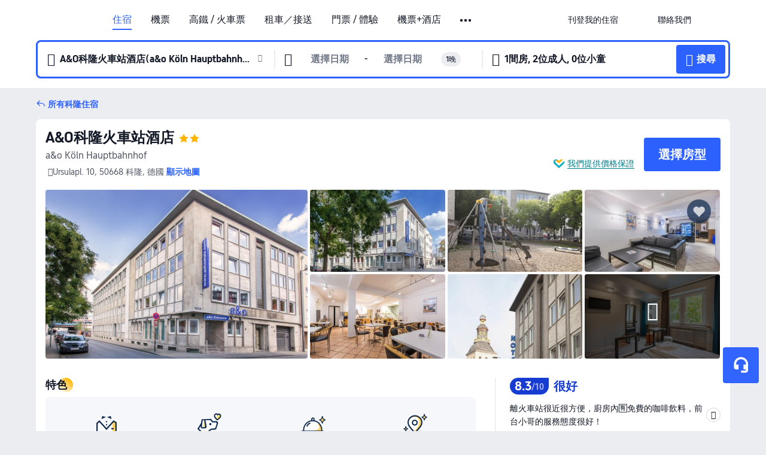

--- FILE ---
content_type: text/html; charset=utf-8
request_url: https://hk.trip.com/hotels/cologne-hotel-detail-5632821/ao-kln-hauptbahnhof/
body_size: 63151
content:
<!DOCTYPE html><html lang="zh-HK" data-cargo="locale:zh-HK,language:hk,currency:HKD,contextType:online,site:HK,group:Trip,country:HK"><head><meta charSet="utf-8"/><link rel="preconnect" href="https://ak-d.tripcdn.com/"/><link rel="preconnect" href="https://aw-d.tripcdn.com/"/><link rel="preload" href="//file.tripcdn.com/files/6/htl_web/1re2312000cdk1i3384FB.woff2" as="font" crossorigin="" fetchpriority="high"/><link rel="preload" href="//file.tripcdn.com/files/6/htl_web/1re1w12000cdk1i2w0156.woff2" as="font" crossorigin="" fetchpriority="high"/><link rel="preload" href="//file.tripcdn.com/files/6/htl_web/1re1o12000cdk1i2oF3ED.woff2" as="font" crossorigin="" fetchpriority="high"/><link rel="preload" href="https://aw-s.tripcdn.com/NFES/trip-hotel-online/1763006093520/_next/serverStatic/font/iconfont.woff2" as="font" crossorigin="" fetchpriority="low"/><link rel="stylesheet" href="https://aw-s.tripcdn.com/NFES/trip-hotel-online/1763006093520/_next/static/css/259bbbf6e77d8828.css" crossorigin="anonymous" data-precedence="high"/><link rel="stylesheet" href="https://aw-s.tripcdn.com/NFES/trip-hotel-online/1763006093520/_next/static/css/845207ee8994429a.css" crossorigin="anonymous" data-precedence="high"/><link rel="stylesheet" href="https://aw-s.tripcdn.com/NFES/trip-hotel-online/1763006093520/_next/static/css/856a8cdbc7bb3060.css" crossorigin="anonymous" data-precedence="high"/><link rel="stylesheet" href="https://aw-s.tripcdn.com/NFES/trip-hotel-online/1763006093520/_next/static/css/816fa78c41bae6f3.css" crossorigin="anonymous" data-precedence="high"/><link rel="stylesheet" href="https://aw-s.tripcdn.com/NFES/trip-hotel-online/1763006093520/_next/static/css/378a453ca05e8351.css" crossorigin="anonymous" data-precedence="high"/><link rel="stylesheet" href="https://aw-s.tripcdn.com/NFES/trip-hotel-online/1763006093520/_next/static/css/a1184576182f7c1b.css" crossorigin="anonymous" data-precedence="high"/><link rel="preload" as="style" href="https://aw-s.tripcdn.com/modules/ibu/ibu-public-component-umd/style.b7b60106e8e8a07d9ee0e3ec624de507.css" crossorigin="anonymous"/><link rel="preload" href="https://pages.trip.com/Hotels/libs/sdt/sdt.min.0.0.9.js" as="script"/><link rel="preload" href="https://ak-s-cw.tripcdn.com/NFES/trip-hotel-online/1763006093520/_next/static/chunks/app/detail/page-d75133c0e84d3c9b.js" as="script"/><link rel="preload" href="//ak-s.tripcdn.com/modules/hotel/hotel-spider-defence-new/sdt.1004-common.min.1589d4c8f1f0c32bbeb180195d34e6b4.js" as="script"/><meta name="viewport" content="width=device-width, initial-scale=1"/><link rel="preload" href="https://ak-d.tripcdn.com/images/1mc6w12000hrosy9mFC89_R_960_660_R5_D.jpg" as="image" fetchpriority="high"/><title>A&amp;O科隆火車站酒店 - 2025 科隆酒店訂房人氣優惠及住客評價｜Trip.com</title><meta name="description" content="酒店任你揀，一鍵預訂無難度！A&amp;O科隆火車站酒店最新房價、房型選擇，在 Trip.com 查看真實住客評價並享價格保證，以至抵價預訂科隆酒店！訂房兼賺 Trip Coins，即刻預訂享超值住房體驗！"/><meta name="keywords" content="A&amp;O科隆火車站酒店"/><meta property="og:type" content="website"/><meta property="og:title" content="A&amp;O科隆火車站酒店 - 2025 科隆酒店訂房人氣優惠及住客評價｜Trip.com"/><meta property="og:description" content="酒店任你揀，一鍵預訂無難度！A&amp;O科隆火車站酒店最新房價、房型選擇，在 Trip.com 查看真實住客評價並享價格保證，以至抵價預訂科隆酒店！訂房兼賺 Trip Coins，即刻預訂享超值住房體驗！"/><meta property="og:url" content="https://hk.trip.com/hotels/cologne-hotel-detail-5632821/ao-kln-hauptbahnhof/"/><meta property="og:image" content="https://ak-d.tripcdn.com/images/1mc6w12000hrosy9mFC89_R_960_660_R5_D.jpg"/><meta property="og:site_name" content="aando-Koln-Hauptbahnhof"/><link rel="alternate" href="https://www.trip.com/hotels/cologne-hotel-detail-5632821/ao-kln-hauptbahnhof/" hrefLang="x-default"/><link rel="alternate" href="https://uk.trip.com/hotels/cologne-hotel-detail-5632821/ao-kln-hauptbahnhof/" hrefLang="en-GB"/><link rel="alternate" href="https://hk.trip.com/hotels/cologne-hotel-detail-5632821/ao-kln-hauptbahnhof/" hrefLang="zh-Hant-HK"/><link rel="alternate" href="https://kr.trip.com/hotels/cologne-hotel-detail-5632821/ao-kln-hauptbahnhof/" hrefLang="ko"/><link rel="alternate" href="https://jp.trip.com/hotels/cologne-hotel-detail-5632821/ao-kln-hauptbahnhof/" hrefLang="ja"/><link rel="alternate" href="https://sg.trip.com/hotels/cologne-hotel-detail-5632821/ao-kln-hauptbahnhof/" hrefLang="en-SG"/><link rel="alternate" href="https://au.trip.com/hotels/cologne-hotel-detail-5632821/ao-kln-hauptbahnhof/" hrefLang="en-AU"/><link rel="alternate" href="https://de.trip.com/hotels/cologne-hotel-detail-5632821/ao-kln-hauptbahnhof/" hrefLang="de"/><link rel="alternate" href="https://fr.trip.com/hotels/cologne-hotel-detail-5632821/ao-kln-hauptbahnhof/" hrefLang="fr"/><link rel="alternate" href="https://es.trip.com/hotels/cologne-hotel-detail-5632821/ao-kln-hauptbahnhof/" hrefLang="es"/><link rel="alternate" href="https://it.trip.com/hotels/cologne-hotel-detail-5632821/ao-kln-hauptbahnhof/" hrefLang="it"/><link rel="alternate" href="https://ru.trip.com/hotels/cologne-hotel-detail-5632821/ao-kln-hauptbahnhof/" hrefLang="ru"/><link rel="alternate" href="https://th.trip.com/hotels/cologne-hotel-detail-5632821/ao-kln-hauptbahnhof/" hrefLang="th"/><link rel="alternate" href="https://id.trip.com/hotels/cologne-hotel-detail-5632821/ao-kln-hauptbahnhof/" hrefLang="id"/><link rel="alternate" href="https://my.trip.com/hotels/cologne-hotel-detail-5632821/ao-kln-hauptbahnhof/" hrefLang="ms"/><link rel="alternate" href="https://vn.trip.com/hotels/cologne-hotel-detail-5632821/ao-kln-hauptbahnhof/" hrefLang="vi"/><link rel="alternate" href="https://nl.trip.com/hotels/cologne-hotel-detail-5632821/ao-kln-hauptbahnhof/" hrefLang="nl"/><link rel="alternate" href="https://pl.trip.com/hotels/cologne-hotel-detail-5632821/ao-kln-hauptbahnhof/" hrefLang="pl"/><link rel="alternate" href="https://gr.trip.com/hotels/cologne-hotel-detail-5632821/ao-kln-hauptbahnhof/" hrefLang="el"/><link rel="alternate" href="https://tr.trip.com/hotels/cologne-hotel-detail-5632821/ao-kln-hauptbahnhof/" hrefLang="tr"/><link rel="alternate" href="https://br.trip.com/hotels/cologne-hotel-detail-5632821/ao-kln-hauptbahnhof/" hrefLang="pt-BR"/><link rel="alternate" href="https://tw.trip.com/hotels/cologne-hotel-detail-5632821/ao-kln-hauptbahnhof/" hrefLang="zh-Hant-TW"/><link rel="alternate" href="https://nz.trip.com/hotels/cologne-hotel-detail-5632821/ao-kln-hauptbahnhof/" hrefLang="en-NZ"/><link rel="alternate" href="https://ca.trip.com/hotels/cologne-hotel-detail-5632821/ao-kln-hauptbahnhof/" hrefLang="en-CA"/><link rel="alternate" href="https://us.trip.com/hotels/cologne-hotel-detail-5632821/ao-kln-hauptbahnhof/" hrefLang="en-US"/><link rel="alternate" href="https://pk.trip.com/hotels/cologne-hotel-detail-5632821/ao-kln-hauptbahnhof/" hrefLang="en-PK"/><link rel="alternate" href="https://in.trip.com/hotels/cologne-hotel-detail-5632821/ao-kln-hauptbahnhof/" hrefLang="en-IN"/><link rel="alternate" href="https://sa.trip.com/hotels/cologne-hotel-detail-5632821/ao-kln-hauptbahnhof/" hrefLang="ar-SA"/><link rel="alternate" href="https://ae.trip.com/hotels/cologne-hotel-detail-5632821/ao-kln-hauptbahnhof/" hrefLang="en-AE"/><link rel="alternate" href="https://at.trip.com/hotels/cologne-hotel-detail-5632821/ao-kln-hauptbahnhof/" hrefLang="de-AT"/><link rel="alternate" href="https://dk.trip.com/hotels/cologne-hotel-detail-5632821/ao-kln-hauptbahnhof/" hrefLang="da"/><link rel="alternate" href="https://fi.trip.com/hotels/cologne-hotel-detail-5632821/ao-kln-hauptbahnhof/" hrefLang="fi"/><link rel="alternate" href="https://mx.trip.com/hotels/cologne-hotel-detail-5632821/ao-kln-hauptbahnhof/" hrefLang="es-MX"/><link rel="alternate" href="https://ph.trip.com/hotels/cologne-hotel-detail-5632821/ao-kln-hauptbahnhof/" hrefLang="en-PH"/><link rel="alternate" href="https://pt.trip.com/hotels/cologne-hotel-detail-5632821/ao-kln-hauptbahnhof/" hrefLang="pt"/><link rel="alternate" href="https://se.trip.com/hotels/cologne-hotel-detail-5632821/ao-kln-hauptbahnhof/" hrefLang="sv"/><link rel="canonical" href="https://hk.trip.com/hotels/cologne-hotel-detail-5632821/ao-kln-hauptbahnhof/"/><script type="text/javascript">window.UBT_BIZCONFIG={isLoadRMS:false}</script><link rel="stylesheet" href="https://aw-s.tripcdn.com/modules/ibu/ibu-public-component-umd/style.b7b60106e8e8a07d9ee0e3ec624de507.css" crossorigin="anonymous"/><script src="https://aw-s.tripcdn.com/modules/ibu/ibu-public-component-umd/production.min.e60ad7659c4307455a5d16ce5eb7707d.js" crossorigin="anonymous"></script><script src="https://aw-s.tripcdn.com/modules/ibu/gtm-loader/gtm-loader.131ef8b57f3d288725f3c2c14517cd74.js"></script><script type="application/ld+json">{"@type":"Hotel","name":"A&O科隆火車站酒店(a&o Köln Hauptbahnhof)","address":{"postalCode":"50668","addressLocality":"Ursulapl. 10","streetAddress":"Ursulapl. 10, 50668 科隆, 德國","addressRegion":"科隆","addressCountry":"德國","@type":"PostalAddress"},"image":"https://ak-d.tripcdn.com/images/1mc6w12000hrosy9mFC89_R_960_660_R5_D.jpg","@context":"http://schema.org","aggregateRating":{"bestRating":5,"@type":"AggregateRating","reviewCount":"101","ratingValue":"4.1"},"priceRange":"由 HK$449 起","url":"https://www.trip.com/hotels/cologne-hotel-detail-5632821/ao-kln-hauptbahnhof/"}</script><script type="application/ld+json">{"@context":"https://schema.org","@type":"BreadcrumbList","itemListElement":[{"@type":"ListItem","position":1,"name":"Trip.com","item":"https://hk.trip.com"},{"@type":"ListItem","position":2,"name":"酒店","item":"https://hk.trip.com/hotels/"},{"@type":"ListItem","position":3,"name":"德國酒店","item":"https://hk.trip.com/hotels/country/germany.html"},{"@type":"ListItem","position":4,"name":"北萊茵-威斯特法倫州酒店","item":"https://hk.trip.com/hotels/province/de-north-rhine-westphalia.html"},{"@type":"ListItem","position":5,"name":"科隆酒店","item":"https://hk.trip.com/hotels/cologne-hotels-list-709/"},{"@type":"ListItem","position":6,"name":"A&O科隆火車站酒店","item":""}]}</script><script type="application/ld+json">{"@context":"https://schema.org","@type":"FAQPage","mainEntity":[{"@type":"Question","name":"A&O科隆火車站酒店的登記入住/Check in及退房/Check out時間為？","acceptedAnswer":{"@type":"Answer","text":"A&O科隆火車站酒店的登記入住/Check in時間：15:00、退房/Check out時間：10:00。你可於預訂時要求提早辦理入住或延遲退房，但是否可行需視乎空房情況而定。於指定時段以外登記入住或退房或需額外付費。"}},{"@type":"Question","name":"如何從最近的機場前往A&O科隆火車站酒店？","acceptedAnswer":{"@type":"Answer","text":"距離A&O科隆火車站酒店最近的機場為科隆/波恩機場，行車距離18.2公里（約24分鐘）。"}},{"@type":"Question","name":"A&O科隆火車站酒店提供早餐嗎？","acceptedAnswer":{"@type":"Answer","text":"是，A&O科隆火車站酒店可為您提供的早餐選項有：歐式, 無麩質, 清真, 素食。Trip.com 為您提供更平價的包早餐客房。 "}},{"@type":"Question","name":"A&O科隆火車站酒店附近有哪些熱門景點？","acceptedAnswer":{"@type":"Answer","text":"A&O科隆火車站酒店位於Ursulapl. 10。鄰近A&O科隆火車站酒店的熱門景點有科隆大教堂珍寶館，距離您的搜尋地點470米（直線距離）。"}},{"@type":"Question","name":"A&O科隆火車站酒店是否提供機場接駁服務？","acceptedAnswer":{"@type":"Answer","text":"A&O科隆火車站酒店並無機場接駁服務。"}},{"@type":"Question","name":"入住A&O科隆火車站酒店需要多少錢？","acceptedAnswer":{"@type":"Answer","text":"A&O科隆火車站酒店價錢可能會發生變化，例如日期或酒店政策等因素。請輸入您的出行日期以查看價錢。"}}]}</script><link rel="preload" href="https://aw-s.tripcdn.com/ares/api/cc?f=locale%2Fv3%2F100043054%2Fzh-HK.js%2C%2Flocale%2Fv3%2F6002%2Fzh-HK.js%2C%2Flocale%2Fv3%2F6001%2Fzh-HK.js%2C%2Flocale%2Fv3%2F330151%2Fzh-HK.js%2C%2Flocale%2Fv3%2F330153%2Fzh-HK.js%2C%2Flocale%2Fv3%2F100015471%2Fzh-HK.js%2C%2Flocale%2Fv3%2F100009239%2Fzh-HK.js%2C%2Flocale%2Fv3%2F37666%2Fzh-HK.js%2C%2Flocale%2Fv3%2F100015469%2Fzh-HK.js%2C%2Flocale%2Fv3%2F33000032%2Fzh-HK.js%2C%2Flocale%2Fv3%2F33000006%2Fzh-HK.js%2C%2Flocale%2Fv3%2F33000018%2Fzh-HK.js%2C%2Flocale%2Fv3%2F33000015%2Fzh-HK.js%2C%2Flocale%2Fv3%2F33000010%2Fzh-HK.js&amp;etagc=60d7f37e06898b48b927f3cce470fa0d&amp;defaultNfesId=100043054" as="script" crossorigin="anonymous"/><script id="webcore_internal" type="application/json" crossorigin="anonymous">{"rootMessageId":"100043054-0a9aef2d-489830-91334"}</script><script src="https://aw-s.tripcdn.com/NFES/trip-hotel-online/1763006093520/_next/static/chunks/polyfills-c67a75d1b6f99dc8.js" crossorigin="anonymous" nomodule=""></script></head><body dir="ltr" class="ibu-hotel-online-tripgeom ibu-hotel-zh-HK-tripgeom" data-domain="ak"><div id="hp_container" class=""><div id="ibu_hotel_header" class="header_headerBGC__MTFNi"><div class="mc-hd mc-hd__zh-hk mc-hd_line mc-hd_theme_white mc-hd-single_row"><div class="mc-hd__inner"><div class="mc-hd__flex-con clear-float"><div class="mc-hd__logo-con mc-hd__logo-con-zh-HK"><div class="mc-hd__trip-logo-placeholder"></div></div><div class="mc-hd__nav-single-row"><div class="mc-hd__nav-con 3010 mc-hd__nav-loading" id="ibuHeaderChannels"><ul class="mc-hd__nav"><li class="mc-hd__nav-item"><a id="header_action_nav_hotels" class="mc-hd__nav-lnk is-active" title="住宿" href="/hotels/?locale=zh-HK&amp;curr=HKD">住宿</a></li><li class="mc-hd__nav-item"><a id="header_action_nav_flights" class="mc-hd__nav-lnk" title="機票" href="/flights/?locale=zh-HK&amp;curr=HKD">機票</a></li><li class="mc-hd__nav-item"><a id="header_action_nav_trains" class="mc-hd__nav-lnk" title="高鐵 / 火車票" href="/trains/?locale=zh-HK&amp;curr=HKD">高鐵 / 火車票</a></li><li class="mc-hd__nav-item mc-hd__nav-item-wth-sub"><span id="header_action_nav_cars" class="mc-hd__nav-lnk" title="租車／接送">租車／接送</span><ul class="mc-hd__nav-item-sub"><li><a id="header_action_nav_租車" href="/carhire/?channelid=14409&amp;locale=zh-HK&amp;curr=HKD" class="mc-hd__sub-nav-lnk">租車</a></li><li><a id="header_action_nav_機場接送" href="/airport-transfers/?locale=zh-HK&amp;curr=HKD" class="mc-hd__sub-nav-lnk">機場接送</a></li></ul></li><li class="mc-hd__nav-item mc-hd__nav-item-wth-sub"><a id="header_action_nav_ttd" class="mc-hd__nav-lnk" title="門票 / 體驗" href="/things-to-do/ttd-home/?ctm_ref=vactang_page_23810&amp;locale=zh-HK&amp;curr=HKD">門票 / 體驗</a><ul class="mc-hd__nav-item-sub"><li><a id="header_action_nav_門票 / 體驗" href="/things-to-do/ttd-home/?ctm_ref=vactang_page_23810&amp;locale=zh-HK&amp;curr=HKD" class="mc-hd__sub-nav-lnk">門票 / 體驗</a></li><li><a id="header_action_nav_eSIM &amp; SIM" href="/sale/w/10229/esim.html?locale=zh-HK&amp;curr=HKD" class="mc-hd__sub-nav-lnk">eSIM &amp; SIM</a></li></ul></li><li class="mc-hd__nav-item"><a id="header_action_nav_packages" class="mc-hd__nav-lnk" title="機票+酒店" href="/packages/?sourceFrom=IBUBundle_home&amp;locale=zh-HK&amp;curr=HKD">機票+酒店</a></li><li class="mc-hd__nav-item"><a id="header_action_nav_giftcard" class="mc-hd__nav-lnk" title="禮品卡" href="/giftcard?locale=zh-HK&amp;curr=HKD">禮品卡</a></li><li class="mc-hd__nav-item"><a id="header_action_nav_cruises" class="mc-hd__nav-lnk" title="郵輪" href="/cruises?locale=zh-HK&amp;curr=HKD">郵輪</a></li><li class="mc-hd__nav-item"><a id="header_action_nav_insurance" class="mc-hd__nav-lnk" title="旅遊保險" href="/insurance?bid=1&amp;cid=2&amp;pid=1&amp;locale=zh-HK&amp;curr=HKD">旅遊保險</a></li><li class="mc-hd__nav-item"><a id="header_action_nav_privatetours" class="mc-hd__nav-lnk" title="獨立包團" href="/package-tours/private-tours?locale=zh-HK&amp;curr=HKD">獨立包團</a></li><li class="mc-hd__nav-item"><a id="header_action_nav_grouptours" class="mc-hd__nav-lnk" title="旅行團" href="/package-tours/group-tours?locale=zh-HK&amp;curr=HKD">旅行團</a></li><li class="mc-hd__nav-item mc-hd__nav-item-wth-sub"><span id="header_action_nav_travelinspiration" class="mc-hd__nav-lnk" title="旅遊靈感">旅遊靈感</span><ul class="mc-hd__nav-item-sub"><li><a id="header_action_nav_旅遊攻略" href="/travel-guide/?locale=zh-HK&amp;curr=HKD" class="mc-hd__sub-nav-lnk">旅遊攻略</a></li><li><a id="header_action_nav_排行榜" href="/toplist/tripbest/home?locale=zh-HK&amp;curr=HKD" class="mc-hd__sub-nav-lnk">排行榜</a></li></ul></li><li class="mc-hd__nav-item"><a id="header_action_nav_tripmap" class="mc-hd__nav-lnk" title="旅遊地圖" href="/webapp/tripmap/travel?entranceId=Triponlinehomeside&amp;locale=zh-HK&amp;curr=HKD">旅遊地圖</a></li><li class="mc-hd__nav-item"><a id="header_action_nav_tripcoins" class="mc-hd__nav-lnk" title="Trip.com 獎賞計劃" href="/customer/loyalty/?locale=zh-HK&amp;curr=HKD">Trip.com 獎賞計劃</a></li><li class="mc-hd__nav-item"><a id="header_action_nav_sales" class="mc-hd__nav-lnk" title="優惠 " href="/sale/deals/?locale=zh-HK&amp;curr=HKD">優惠 </a></li></ul></div></div><div class="mc-hd__func-con" id="ibuHeaderMenu"><div class="mc-hd__func"><div class="mc-hd__option-app-placeholder">App</div><div class="mc-hd__option"><div class="mc-hd__entry"><span title="刊登我的住宿">刊登我的住宿</span><i class="fi fi-Hotels"></i></div></div><div class="mc-hd__option mc-hd__option__selector"><div class="mc-hd__selector mc-lhd-menu-selector" tabindex="0" role="button" aria-haspopup="dialog" aria-label="語言／貨幣"><div class="mc-lhd-menu-selector-locale-con" style="padding:8px" aria-hidden="true"><div class="mc-lhd-menu-selector-locale zh_hk"><i class="locale-icon flag-zh-HK"></i></div></div></div></div><div class="mc-hd__option"><div class="mc-hd__help"><span title="聯絡我們">聯絡我們</span><i class="fi fi-ic_help"></i></div></div><div class="mc-hd__search-booking-placeholder">搜尋訂單</div><div class="mc-lhd-menu-account mc-lhd-account-nologin" style="display:none"></div></div></div></div></div></div><script>if (typeof Object.assign !== 'function') {window._assignObject = function(t, s) {for (var k in s) { t[k] = s[k] }; return t }; }else { window._assignObject = Object.assign } window.__CARGO_DATA__ = _assignObject(window.__CARGO_DATA__ || {}, {"channelmetauoe1":[{"channel":"home","source":"flights","value":"{\"displayName\":\"Home\",\"displayNameSharkKey\":\"ButtonText_Home\",\"path\":\"\"}"},{"channel":"hotels","source":"flights","value":"{\"displayName\":\"Hotels\",\"displayNameSharkKey\":\"ButtonText_Hotel\",\"path\":\"/hotels/\",\"icon\":\"fi-hotel_new\",\"groupId\":1}"},{"channel":"flights","source":"flights","value":"{\"displayName\":\"Flights\",\"displayNameSharkKey\":\"ButtonText_Flights\",\"path\":\"/flights/\",\"icon\":\"fi-flight\",\"groupId\":1}"},{"channel":"trains","source":"flights","value":"{\"displayName\":\"Trains\",\"displayNameSharkKey\":\"ButtonText_Trains\",\"path\":\"/trains/\",\"icon\":\"fi-train\",\"groupId\":1}"},{"channel":"ttd","source":"flights","value":"{\"displayName\":\"TNT\",\"displayNameSharkKey\":\"ButtonText_TTD\",\"path\":\"/things-to-do/ttd-home/?ctm_ref=vactang_page_23810\",\"icon\":\"fi-ic_tnt\",\"groupId\":1}"},{"channel":"travelguide","source":"flights","value":"{\"displayName\":\"Attractions\",\"displayNameSharkKey\":\"ButtonText_TravelGuide\",\"path\":\"/travel-guide/\",\"icon\":\"fi-destination\",\"parent\":\"travelinspiration\",\"groupId\":3}"},{"channel":"carhire","source":"flights","value":"{\"displayName\":\"Car Rentals\",\"displayNameSharkKey\":\"ButtonText_Carhire\",\"path\":\"/carhire/?channelid=14409\",\"parent\":\"cars\",\"icon\":\"fi-car\",\"groupId\":1}"},{"channel":"airporttransfers","source":"flights","value":"{\"displayName\":\"Airport Transfers\",\"displayNameSharkKey\":\"ButtonText_AirportTransfers\",\"path\":\"/airport-transfers/\",\"parent\":\"cars\",\"icon\":\"fi-airport-transfer\",\"groupId\":1}"},{"channel":"cars","source":"flights","value":"{\"displayName\":\"Cars\",\"displayNameSharkKey\":\"ButtonText_Cars\",\"path\":\"\",\"icon\":\"fi-ic_carrental\",\"groupId\":1}"},{"channel":"sales","source":"flights","value":"{\"displayName\":\"Deals\",\"displayNameSharkKey\":\"ButtonText_Deals\",\"path\":\"/sale/deals/\",\"icon\":\"fi-a-ic_deal21x\",\"groupId\":3}"},{"channel":"tripcoins","source":"flights","value":"{\"displayName\":\"Trip Rewards\",\"displayNameSharkKey\":\"ButtonText_TripRewards\",\"path\":\"/customer/loyalty/\",\"icon\":\"fi-a-TripCoins\",\"groupId\":4}"},{"channel":"giftcard","source":"flights","value":"{\"displayName\":\"GiftCard\",\"displayNameSharkKey\":\"ButtonText_GiftCard\",\"path\":\"/giftcard\",\"icon\":\"fi-ic_giftcard\",\"groupId\":2}"},{"channel":"cruises","source":"flights","value":"{\"displayName\":\"Cruises\",\"displayNameSharkKey\":\"ButtonText_Cruises\",\"path\":\"/cruises\",\"icon\":\"fi-ic_BU_cruises\",\"groupId\":2}"},{"channel":"others","source":"flights","value":"{\"path\":\"/sale/w/1744/singaporediscovers.html?locale=en_sg\",\"displayName\":\"SingapoRediscovers Vouchers\",\"displayNameSharkKey\":\"key_channel_sg_vouchers\"}"},{"channel":"packages","source":"flights","value":"{\"displayName\":\"Bundle\",\"displayNameSharkKey\":\"ButtonText_Bundle\",\"path\":\"/packages/?sourceFrom=IBUBundle_home\",\"icon\":\"fi-ic_bundle\",\"groupId\":1}"},{"channel":"customtrips","source":"flights","value":"{\"displayName\":\"Custom Trips\",\"displayNameSharkKey\":\"ButtonText_CustomTrip\",\"path\":\"/custom-trips/index\",\"icon\":\"fi-a-ic_BU_customtrips\",\"groupId\":2}"},{"channel":"insurance","source":"flights","value":"{\"displayName\":\"Insurance\",\"displayNameSharkKey\":\"ButtonText_Insurance\",\"path\":\"/insurance?bid=1&cid=2&pid=1\",\"icon\":\"fi-ic_insurance\",\"groupId\":2}"},{"channel":"tnt","source":"flights","value":"{\"displayName\":\"tnt\",\"displayNameSharkKey\":\"ButtonText_TTD\",\"path\":\"/things-to-do/ttd-home/?ctm_ref=vactang_page_23810\",\"parent\":\"ttd\",\"icon\":\"fi-ic_tnt\",\"groupId\":1}"},{"channel":"esim","source":"flights","value":"{\"displayName\":\"eSIM\",\"displayNameSharkKey\":\"ButtonText_eSim\",\"path\":\"/sale/w/10229/esim.html\",\"parent\":\"ttd\",\"groupId\":1}"},{"channel":"tripmap","source":"flights","value":"{\"displayName\":\"Map\",\"displayNameSharkKey\":\"ButtonText_Map\",\"path\":\"/webapp/tripmap/travel?entranceId=Triponlinehomeside\",\"icon\":\"fi-a-itinerarymap\",\"groupId\":3}"},{"channel":"travelinspiration","source":"flights","value":"{\"displayName\":\"TravelInspiration\",\"displayNameSharkKey\":\"ButtonText_TravelInspiration\",\"path\":\"\",\"icon\":\"fi-destination\",\"groupId\":3}"},{"channel":"tripbest","source":"flights","value":"{\"displayName\":\"TripBest\",\"displayNameSharkKey\":\"ButtonText_TripBest\",\"path\":\"/toplist/tripbest/home\",\"icon\":\"fi-destination\",\"parent\":\"travelinspiration\",\"groupId\":3}"},{"channel":"tripplanner","source":"flights","value":"{\"displayName\":\"TripPlanner\",\"displayNameSharkKey\":\"ButtonText_TripPlanner\",\"path\":\"/webapp/tripmap/tripplanner?source=t_online_homepage\",\"groupId\":3,\"iconUrl\":\"https://dimg04.tripcdn.com/images/05E1712000o6ljnud70A3.svg\",\"activeIconUrl\":\"https://dimg04.tripcdn.com/images/05E3c12000nm1joaw5B34.png\"}"},{"channel":"grouptours","source":"flights","value":"{\"displayName\":\"Group Tours\",\"displayNameSharkKey\":\"ButtonText_GroupTours\",\"path\":\"/package-tours/group-tours\",\"groupId\":2,\"iconUrl\":\"https://dimg04.tripcdn.com/images/05E6i12000nn4rqq27CB1.svg\",\"activeIconUrl\":\"https://dimg04.tripcdn.com/images/05E6i12000nn4rqq27CB1.svg\"}"},{"channel":"privatetours","source":"flights","value":"{\"displayName\":\"Private Tours\",\"displayNameSharkKey\":\"ButtonText_PrivateTours\",\"path\":\"/package-tours/private-tours\",\"groupId\":2,\"iconUrl\":\"https://dimg04.tripcdn.com/images/05E4612000nn4rnod1150.svg\",\"activeIconUrl\":\"https://dimg04.tripcdn.com/images/05E4612000nn4rnod1150.svg\"}"}],"locale":"zh-HK","onlinechannelsczhhke1":[{"locale":"zh-HK","channel":"hotels","value":"1"},{"locale":"zh-HK","channel":"flights","value":"1"},{"locale":"zh-HK","channel":"trains","value":"1"},{"locale":"zh-HK","channel":"cars","value":"1"},{"locale":"zh-HK","channel":"carhire","value":"1"},{"locale":"zh-HK","channel":"airporttransfers","value":"1"},{"locale":"zh-HK","channel":"ttd","value":"1"},{"locale":"zh-HK","channel":"tnt","value":"1"},{"locale":"zh-HK","channel":"esim","value":"1"},{"locale":"zh-HK","channel":"packages","value":"1"},{"locale":"zh-HK","channel":"giftcard","value":"1"},{"locale":"zh-HK","channel":"cruises","value":"1"},{"locale":"zh-HK","channel":"insurance","value":"1"},{"locale":"zh-HK","channel":"privatetours","value":"1"},{"locale":"zh-HK","channel":"grouptours","value":"1"},{"locale":"zh-HK","channel":"travelinspiration","value":"1"},{"locale":"zh-HK","channel":"travelguide","value":"1"},{"locale":"zh-HK","channel":"tripbest","value":"1"},{"locale":"zh-HK","channel":"tripmap","value":"1"},{"locale":"zh-HK","channel":"tripcoins","value":"1"},{"locale":"zh-HK","channel":"sales","value":"1"}],"menumetaczhhke0":"{\"entry\":{\"url\":\"/list-your-property?channel=21\",\"displaySharkKey\":\"key_header_entry\"},\"help\":{\"mode\":\"entry\",\"url\":\"/pages/support\"},\"mybooking\":{\"url\":\"/order/all\",\"displaySharkKey\":\"V3_Profile_MyOrders\"}}","loginmenue0":"{\"menu\":[{\"show\":true,\"displayName\":\"My Bookings\",\"displayNameSharkKey\":\"V3_Profile_MyOrders\",\"include\":\"all\",\"link\":\"/order/all\",\"id\":\"booking\"},{\"show\":false,\"displayName\":\"Trip Coins\",\"displayNameSharkKey\":\"V3_Profile_Points\",\"include\":\"all\",\"showByLocale\":\"en-ca,da-dk,fi-fi,uk-ua,pt-pt,es-mx,sv-se,nl-nl,pl-pl,en-sg,ja-jp,ko-kr,en-hk,zh-hk,de-de,fr-fr,es-es,ru-ru,id-id,en-id,th-th,en-th,ms-my,en-my,en-au,en-xx,en-us,es-us,tr-tr,en-ie,de-at,de-ch,fr-ch,nl-be,en-be,fr-be,en-il,pt-br,el-gr,en-ae,en-sa,en-nz,en-gb,it-it,vi-vn,en-ph,en-in,en-pk,en-kw,en-qa,en-om,en-bh,en-kh,ru-az,ru-by,ru-kz,zh-sg,zh-my\",\"link\":\"/customer/points/\",\"id\":\"points\"},{\"show\":true,\"displayName\":\"Promo Codes\",\"displayNameSharkKey\":\"V3_Promo_Code\",\"include\":\"all\",\"link\":\"/customer/promo/\",\"id\":\"codes\"},{\"show\":true,\"displayName\":\"Profile\",\"displayNameSharkKey\":\"V3_Text_MembInfo\",\"include\":\"all\",\"link\":\"/membersinfo/profile/\",\"id\":\"profile\"},{\"show\":false,\"displayName\":\"Friend Referrals\",\"displayNameSharkKey\":\"V3_Text_Friend\",\"include\":\"all\",\"link\":\"/sale/w/1899/friends-referral-main.html?locale=en_xx\",\"id\":\"Friend\"},{\"show\":false,\"displayName\":\"Favorites\",\"displayNameSharkKey\":\"ButtonText_Hotel_Collection\",\"showByLocale\":\"en-ca,da-dk,fi-fi,uk-ua,pt-pt,es-mx,sv-se,nl-nl,pl-pl,en-sg,ja-jp,ko-kr,en-hk,zh-hk,zh-tw,de-de,fr-fr,es-es,ru-ru,id-id,en-id,th-th,en-th,ms-my,en-my,en-au,en-xx,en-us,es-us,tr-tr,en-ie,de-at,de-ch,fr-ch,nl-be,en-be,fr-be,en-il,pt-br,el-gr,en-ae,en-sa,en-nz,en-gb,it-it,vi-vn,en-ph,en-in,en-pk,en-kw,en-qa,en-om,en-bh,en-kh,ru-az,ru-by,ru-kz,zh-sg,zh-my\",\"include\":\"all\",\"link\":\"/favorite/\",\"id\":\"favorites\"},{\"show\":false,\"showByLocale\":\"en-xx,en-us,en-sg,en-au,en-my,en-gb,en-be,en-ch,en-ie,en-ca,en-sa,en-hk,en-ae,en-nz,en-il,zh-tw,zh-hk,ja-jp,ko-kr,th-th,vi-vn,en-th,en-id,en-ph,en-in,en-pk,en-kw,en-qa,en-om,en-bh,en-kh,ru-az,ru-by,ru-kz,zh-sg,zh-my\",\"displayName\":\"Moments\",\"displayNameSharkKey\":\"V3_Profile_Moments\",\"include\":\"all\",\"link\":\"/travel-guide/personal-home\",\"id\":\"Moments\"},{\"show\":false,\"displayName\":\"Flight Price Alerts\",\"displayNameSharkKey\":\"Key_Flight_Price_Alerts\",\"include\":\"all\",\"showByLocale\":\"en-ca,da-dk,fi-fi,uk-ua,pt-pt,es-mx,sv-se,nl-nl,pl-pl,en-sg,ja-jp,ko-kr,en-hk,zh-hk,de-de,fr-fr,es-es,ru-ru,id-id,en-id,th-th,en-th,ms-my,en-my,en-au,en-xx,en-us,es-us,tr-tr,en-ie,de-at,de-ch,fr-ch,nl-be,en-be,fr-be,en-il,pt-br,el-gr,en-ae,en-sa,en-nz,en-gb,it-it,vi-vn,en-ph,en-in,en-pk,en-kw,en-qa,en-om,en-bh,en-kh,ru-az,ru-by,ru-kz,zh-sg,zh-my\",\"link\":\"/flights/price-alert/\",\"id\":\"flghtAlert\"},{\"show\":false,\"displayName\":\"Rewards\",\"displayNameSharkKey\":\"Key_Entrance_Title\",\"include\":\"all\",\"showByLocale\":\"en-ca,da-dk,fi-fi,uk-ua,pt-pt,es-mx,sv-se,nl-nl,pl-pl,en-sg,ja-jp,ko-kr,en-hk,zh-hk,de-de,fr-fr,es-es,ru-ru,id-id,en-id,th-th,en-th,ms-my,en-my,en-au,en-xx,en-us,es-us,tr-tr,en-ie,de-at,de-ch,fr-ch,nl-be,en-be,fr-be,en-il,pt-br,el-gr,en-ae,en-sa,en-nz,en-gb,it-it,vi-vn,en-ph,en-in,en-pk,en-kw,en-qa,en-om,en-bh,en-kh,ru-az,ru-by,ru-kz,zh-sg,zh-my\",\"link\":\"/customer/tierpoints/\",\"id\":\"rewards\"}]}"})</script></div><div class="content"><div class="page_detailPage__zRS1L"><div class="detailSearchBox_detailSearchBox-container__GKmx0"><div class="detailSearchBox_searchBox-wrap__WvYqJ"><div dir="ltr" class="searchBoxContainer__z5SAp responsive__iDq6D"><div class="searchBox__gPrFy" style="border:3px solid var(--smtcColorBorderBrandBold)"><div class="destination__MneKx responsive__vrNTP"><div class="descriptionBorderBox__Fn4fW"><div class="destination-inputBox__lJLLb"><i class="hotel_desktop_trip- ic ic-locationline ic_locationline destination-icon__WAVAD" aria-hidden="true"></i><div class="destination-inputBoxIputContainer__NRWlF"><input id="destinationInput" class="destination-inputBox_input__FyxR4" type="text" autoComplete="off" placeholder="目的地" tabindex="0" value="A&amp;O科隆火車站酒店(a&amp;o Köln Hauptbahnhof)"/><div class="destination-inputBox_inputFake__mQ3Gz">A&amp;O科隆火車站酒店(a&amp;o Köln Hauptbahnhof)</div></div><div class="destination-inputBoxClearIconContainer__Glo7x" tabindex="0"><i class="hotel_desktop_trip- ic ic-clear ic_clear destination-inputBoxClearIcon__olXZu" aria-hidden="true"></i></div><div class="divider__J9E6E"></div></div></div></div><div class="responsive__Djfnm calendar__U5W5V" tabindex="0"><div class="calendarBox__IY9SI"><i class="hotel_desktop_trip- ic ic-calendar ic_calendar calendar-icon___FMn8" aria-hidden="true"></i><div class="calendar-time__NWqIM"><input id="checkInInput" type="text" readonly="" placeholder="選擇日期" class="calendar-checkInInput__WKk2h" tabindex="-1" value=""/><div class="calendar-inputBox_inputFake__M3Udk">選擇日期</div></div><div class="calendar-nights___Bn9y">-</div><div class="calendar-time__NWqIM"><input id="checkOutInput" type="text" readonly="" placeholder="選擇日期" class="calendar-checkOutInput__aurPl" tabindex="-1" value=""/><div class="calendar-inputBox_inputFake__M3Udk">選擇日期</div></div><div class="nights__i8cwz"><span>1晚</span></div><div class="divider__XkfFN"></div></div><div tabindex="-1" data-stop-blur="stop-calendar-blur" class="calendarComponent__e4tJH"></div></div><div class="guest__MEM77 responsive__VcS0g" tabindex="0" role="button" aria-expanded="false"><div class="guestBox__lMID_"><i class="hotel_desktop_trip- ic ic-user ic_user guestBox-person__vuOLI" aria-hidden="true"></i><div class="guestBox-content__Pc63P">1間房, 2位成人, 0位小童</div></div></div><div class="searchButton-container__HE5VV"><div class="searchButtonContainer__fIR6v responsive__C52t0"><button class="tripui-online-btn tripui-online-btn-large tripui-online-btn-solid-primary  tripui-online-btn-block  " type="button" style="padding:0 16px;font-size:16px;height:48px" dir="ltr"><div class="tripui-online-btn-content"><span class="tripui-online-btn-icon" style="transform:none"><i class="hotel_desktop_trip- ic ic-search ic_search searchButton-icon__OOYav" aria-hidden="true"></i></span><span class="tripui-online-btn-content-children ">搜尋</span></div></button></div></div></div></div></div></div><div class="crumb_hotelCrumb__8aaZb"><span class="crumb_hotelCrumb-box__zv3Ma" tabindex="0"><i class="smarticon u-icon u-icon-ic_new_back u-icon_ic_new_back crumb_hotelCrumb-icon__JsUUj" aria-hidden="true"></i><span class="crumb_hotelCrumb-title__siLyG">所有科隆住宿</span></span></div><div class="page_detailMain__9AGj9"><div class="hotelHeaderInfo_headInfo__s6DnB" id="trip_main_content"><div class="headInit_headInit__Z6g5X"><div class="headInit_headInit_left__AfFyu"><div class="headInit_headInit-title__m3aAX"><h1 class="headInit_headInit-title_nameA__EE_LB" data-exposure="{&quot;ubtKey&quot;:&quot;hotel_trip_detail_module_load&quot;,&quot;data&quot;:{&quot;masterhotelid&quot;:5632821,&quot;page&quot;:&quot;10320668147&quot;,&quot;locale&quot;:&quot;zh-HK&quot;,&quot;module&quot;:&quot;hotel_name&quot;}}" data-send="devTrace" tabindex="0">A&amp;O科隆火車站酒店</h1><span class="headInit_headInit-tagBox___eg6I"><div class="hotelTag_hotelTag_box__zvaUt"></div><span class="hotelLevel_hotelLevel__mhh3v"><i class="smarticon u-icon u-icon-ic_new_star u-icon_ic_new_star hotelLevel_hotelLevel_icon__IjXS0" aria-hidden="true"></i><i class="smarticon u-icon u-icon-ic_new_star u-icon_ic_new_star hotelLevel_hotelLevel_icon__IjXS0" aria-hidden="true"></i></span><div class="hotelTag_hotelTag_box__zvaUt"></div></span></div><div><div class="headInit_headInit-title_sub__Bxn1N">a&amp;o Köln Hauptbahnhof</div><div class="headInit_headInit-address_position__OZU_R" data-exposure="{&quot;ubtKey&quot;:&quot;hotel_trip_detail_module_load&quot;,&quot;data&quot;:{&quot;masterhotelid&quot;:5632821,&quot;page&quot;:&quot;10320668147&quot;,&quot;locale&quot;:&quot;zh-HK&quot;,&quot;module&quot;:&quot;hotel_address&quot;}}" data-send="devTrace"><span class="headInit_headInit-address_text__D_Atv" tabindex="0"><i class="hotel_desktop_trip- ic ic-locationline ic_locationline headInit_headInit-address_icon__3pBcD" aria-hidden="true"></i>Ursulapl. 10, 50668 科隆, 德國</span><div class="headInit_headInit-address_showmoregroup__Hgtra"><div tabindex="0"><div class="style_textLinkButton__XwrMR headInit_headInit-address_showmoreA__3ygOE"><span>顯示地圖</span></div></div></div></div></div></div><div class="headInit_headInit_right__XCEKz"><div class="headInit_headInit-leftSide__2bud1 headInit_headInit-leftSideTrip__HUM48"><div></div><div><div class="m-BRGEntry  " data-exposure="{&quot;ubtKey&quot;:&quot;htl_ol_comp_olWpm_wePriceMatch_exposure&quot;,&quot;data&quot;:{&quot;source_page&quot;:&quot;detail&quot;}}"><div class="m-BRGEntry-icon "></div><span class="m-BRGEntry-text" tabindex="0">我們提供價格保證</span></div></div></div><button class="tripui-online-btn tripui-online-btn-large tripui-online-btn-solid-primary    " type="button" style="padding:0 24px;height:56px;font-size:20px" dir="ltr"><div class="tripui-online-btn-content"><span class="tripui-online-btn-content-children ">選擇房型</span></div></button></div></div><div class="headAlbum_headAlbum__WXxRg"><div class="headAlbum_headAlbum-container__C9mUv"><div class="headAlbum_headAlbum-bigpic__CJHFG"><div class="headAlbum_headAlbum_position__bQWOy"><div tabindex="0" class="headAlbum_headAlbum-smallpics_box__kaOO6"><img class="headAlbum_headAlbum_img__vfjQm" src="https://ak-d.tripcdn.com/images/1mc6w12000hrosy9mFC89_R_960_660_R5_D.jpg" alt="hotel overview picture" fetchpriority="high"/></div></div><div class="headAlbum_inspiration__Jt_t0"><div class="headAlbum_inspiration-text__5tw4B"><i class="hotel_desktop_trip- ic ic-wakeup ic_wakeup headAlbum_clock__xFx9w" aria-hidden="true"></i>最新訂單：57分鐘前</div></div></div><div class="headAlbum_headAlbum-smallpics__hpPrY"><div class="headAlbum_headAlbum-smallpics_item__oqBM3" tabindex="0"><div class="headAlbum_headAlbum-smallpics_box__kaOO6"><img class="headAlbum_headAlbum_img__vfjQm" src="https://ak-d.tripcdn.com/images/1mc3a12000hrostrb3FB8_R_339_206_R5_D.jpg" alt="a&amp;o Köln Hauptbahnhof"/></div></div><div class="headAlbum_headAlbum-smallpics_item__oqBM3" tabindex="0"><div class="headAlbum_headAlbum-smallpics_box__kaOO6"><img class="headAlbum_headAlbum_img__vfjQm" src="https://ak-d.tripcdn.com/images/220r0w000000k4xt64DD0_R_339_206_R5_D.jpg" alt="a&amp;o Köln Hauptbahnhof"/></div></div><div class="headAlbum_headAlbum-smallpics_item__oqBM3" tabindex="0"><div class="headAlbum_headAlbum-smallpics_box__kaOO6"><img class="headAlbum_headAlbum_img__vfjQm" src="https://ak-d.tripcdn.com/images/200q0h0000008rsxo226A_R_339_206_R5_D.jpg" alt="a&amp;o Köln Hauptbahnhof"/></div></div><div class="headAlbum_headAlbum-smallpics_item__oqBM3" tabindex="0"><div class="headAlbum_headAlbum-smallpics_box__kaOO6"><img class="headAlbum_headAlbum_img__vfjQm" src="https://ak-d.tripcdn.com/images/200g0h0000008rtdaA513_R_339_206_R5_D.jpg" alt="a&amp;o Köln Hauptbahnhof"/></div></div><div class="headAlbum_headAlbum-smallpics_item__oqBM3" tabindex="0"><div class="headAlbum_headAlbum-smallpics_box__kaOO6"><img class="headAlbum_headAlbum_img__vfjQm" src="https://ak-d.tripcdn.com/images/0225b12000finf0ifC00A_R_339_206_R5_D.jpg" alt="a&amp;o Köln Hauptbahnhof"/></div></div><div class="headAlbum_headAlbum-smallpics_item__oqBM3" tabindex="0"><div class="headAlbum_headAlbum-smallpics_box__kaOO6"><img class="headAlbum_headAlbum_img__vfjQm" src="https://ak-d.tripcdn.com/images/1mc1y12000hron6e89235_R_339_206_R5_D.jpg" alt="a&amp;o Köln Hauptbahnhof"/></div><div tabindex="0" class="headAlbum_headAlbum-showmore__8G87f"><i class="hotel_desktop_trip- ic ic-image ic_image headAlbum_allImg__7NxMb" aria-hidden="true"></i><div style="min-height:18px"></div></div></div><div id="collectHotel" class="collectHotel_collectHotel__2r75o"><div class="collectHotel_collectHotel_unselected__TO4Ew" tabindex="0"></div></div></div></div></div></div><div class="page_headInfo_bottom__kARj_"><div class="headBottom_headerBottom___8GSb"><div class="headBottom_headerBottom_left__GxeQe" id="headBottom_headerBottom_left"><div class="headHighLight_highlight__VSP_p" data-exposure="{&quot;ubtKey&quot;:&quot;htl_t_online_dtl_highlights_exposure&quot;,&quot;data&quot;:{&quot;masterhotelid&quot;:5632821,&quot;locale&quot;:&quot;zh-HK&quot;,&quot;page&quot;:&quot;10320668147&quot;,&quot;list&quot;:[{&quot;title&quot;:&quot;服務極好&quot;,&quot;desc&quot;:&quot;此住宿的服務評分高於該地區80%的住宿&quot;,&quot;tagId&quot;:&quot;1713&quot;,&quot;treeNodeId&quot;:&quot;25933&quot;,&quot;icon&quot;:&quot;https://pages.trip.com/trip-hotel-app/detail/excellent_service_nobg.png&quot;,&quot;subLevelIcon&quot;:&quot;&quot;,&quot;iconUrl&quot;:&quot;https://pages.trip.com/trip-hotel-app/detail/common_nobg.png&quot;},{&quot;title&quot;:&quot;歡迎攜帶寵物&quot;,&quot;desc&quot;:&quot;&quot;,&quot;tagId&quot;:&quot;1729&quot;,&quot;treeNodeId&quot;:&quot;1402&quot;,&quot;icon&quot;:&quot;https://pages.trip.com/trip-hotel-app/detail/pet_friendly_nobg.png&quot;,&quot;subLevelIcon&quot;:&quot;&quot;,&quot;iconUrl&quot;:&quot;https://pages.trip.com/trip-hotel-app/detail/common_nobg.png&quot;},{&quot;title&quot;:&quot;早餐種類選擇多&quot;,&quot;desc&quot;:&quot;100%住客認為早餐有很多選擇&quot;,&quot;tagId&quot;:&quot;21997&quot;,&quot;treeNodeId&quot;:&quot;21997&quot;,&quot;icon&quot;:&quot;https://pages.trip.com/trip-hotel-app/detail/meals_nobg.png&quot;,&quot;subLevelIcon&quot;:&quot;&quot;,&quot;iconUrl&quot;:&quot;https://pages.trip.com/trip-hotel-app/detail/common_nobg.png&quot;},{&quot;title&quot;:&quot;位置理想&quot;,&quot;desc&quot;:&quot;100%住客對住宿的位置感到滿意&quot;,&quot;tagId&quot;:&quot;1701&quot;,&quot;treeNodeId&quot;:&quot;25919&quot;,&quot;icon&quot;:&quot;https://pages.trip.com/trip-hotel-app/detail/ideal_location_nobg.png&quot;,&quot;subLevelIcon&quot;:&quot;&quot;,&quot;iconUrl&quot;:&quot;https://pages.trip.com/trip-hotel-app/detail/common_nobg.png&quot;}]}}"><div><div class="headHighLight_highlight-title_text_container__zhvdL"><img class="headHighLight_highlight-title_text_icon__SwR6q" src="https://dimg04.tripcdn.com/images/1re6b12000fmjp4w8EE85.png"/><span class="headHighLight_highlight-title_textA__DatrV">特色</span></div></div><div class="headHighLight_highlight-content__HfPiA"><div class="headHighLight_highlight-content_item__tBAwR"><img class="headHighLight_highlight-content_icon___d6ex" src="https://dimg04.tripcdn.com/images/1re1312000g27h65lE4B7.png"/><span class="headHighLight_highlight-content_txt__7V2rs" tabindex="0">服務極好<i class="smarticon u-icon u-icon-ic_new_info_line u-icon_ic_new_info_line headHighLight_highlight-content_txt_tip_icon__2RRaF" aria-hidden="true"></i></span></div><div class="headHighLight_highlight-content_item__tBAwR"><img class="headHighLight_highlight-content_icon___d6ex" src="https://dimg04.tripcdn.com/images/1re5n12000g27hfd973A2.png"/><span class="headHighLight_highlight-content_txt__7V2rs" tabindex="0">歡迎攜帶寵物</span></div><div class="headHighLight_highlight-content_item__tBAwR"><img class="headHighLight_highlight-content_icon___d6ex" src="https://dimg04.tripcdn.com/images/1re4c12000g27h34z6EF4.png"/><span class="headHighLight_highlight-content_txt__7V2rs" tabindex="0">早餐種類選擇多<i class="smarticon u-icon u-icon-ic_new_info_line u-icon_ic_new_info_line headHighLight_highlight-content_txt_tip_icon__2RRaF" aria-hidden="true"></i></span></div><div class="headHighLight_highlight-content_item__tBAwR"><img class="headHighLight_highlight-content_icon___d6ex" src="https://dimg04.tripcdn.com/images/1re0v12000g27haelA799.png"/><span class="headHighLight_highlight-content_txt__7V2rs" tabindex="0">位置理想<i class="smarticon u-icon u-icon-ic_new_info_line u-icon_ic_new_info_line headHighLight_highlight-content_txt_tip_icon__2RRaF" aria-hidden="true"></i></span></div></div></div><div class="headFacilityNew_headFacility__v5__A" data-exposure="{&quot;ubtKey&quot;:&quot;htl_t_online_dtl_fs_facliity_exposure&quot;,&quot;data&quot;:{&quot;locale&quot;:&quot;zh-HK&quot;,&quot;page&quot;:&quot;10320668147&quot;,&quot;masterhotelid&quot;:5632821,&quot;fac_num&quot;:8,&quot;freefac_num&quot;:1,&quot;sceneid&quot;:&quot;[0]&quot;,&quot;sp_tracelogid&quot;:&quot;100043054-0a9aef2d-489830-91334&quot;}}"><div class="headFacilityNew_headFacility-container__cirz2"><div class="headFacilityNew_headFacility-container_top__XGd20"><div class="headFacilityNew_headFacility-titleA__Am0XA">酒店設施</div></div><div class="headFacilityNew_headFacility-list__TKhjv"><div class="headFacilityNew_headFacility-list_item__0V_zM" id="fac_0"><i class="hotel_desktop_trip- ic ic-parking ic_parking headFacilityNew_headFacility-list_icon__z3srE" aria-hidden="true"></i><span><span class="headFacilityNew_headFacility-list_desc__SqAR2">私人停車場</span></span></div><div class="headFacilityNew_headFacility-list_item__0V_zM" id="fac_1"><i class="hotel_desktop_trip- ic ic-24hService ic_24hService headFacilityNew_headFacility-list_icon__z3srE" aria-hidden="true"></i><span><span class="headFacilityNew_headFacility-list_desc__SqAR2">24小時前台服務</span></span></div><div class="headFacilityNew_headFacility-list_item__0V_zM" id="fac_2"><i class="hotel_desktop_trip- ic ic-wifi ic_wifi headFacilityNew_headFacility-list_icon__z3srE" aria-hidden="true"></i><span><span class="headFacilityNew_headFacility-list_descTit__A3XKB">公共區域 Wi-Fi</span><span class="headFacilityNew_showTitle__399MU">免費</span></span></div><div class="headFacilityNew_headFacility-list_item__0V_zM" id="fac_3"><i class="hotel_desktop_trip- ic ic-restaurantline ic_restaurantline headFacilityNew_headFacility-list_icon__z3srE" aria-hidden="true"></i><span><span class="headFacilityNew_headFacility-list_desc__SqAR2">餐廳</span></span></div><div class="headFacilityNew_headFacility-list_item__0V_zM" id="fac_4"><i class="hotel_desktop_trip- ic ic-playground ic_playground headFacilityNew_headFacility-list_icon__z3srE" aria-hidden="true"></i><span><span class="headFacilityNew_headFacility-list_desc__SqAR2">兒童遊樂場</span></span></div><div class="headFacilityNew_headFacility-list_item__0V_zM" id="fac_5"><i class="hotel_desktop_trip- ic ic-kidstoys ic_kidstoys headFacilityNew_headFacility-list_icon__z3srE" aria-hidden="true"></i><span><span class="headFacilityNew_headFacility-list_desc__SqAR2">兒童俱樂部</span></span></div><div class="headFacilityNew_headFacility-list_item__0V_zM" id="fac_6"><i class="hotel_desktop_trip- ic ic-checklist ic_checklist headFacilityNew_headFacility-list_icon__z3srE" aria-hidden="true"></i><span><span class="headFacilityNew_headFacility-list_desc__SqAR2">儲物櫃</span></span></div><div class="headFacilityNew_headFacility-list_item__0V_zM" id="fac_7"><i class="hotel_desktop_trip- ic ic-checklist ic_checklist headFacilityNew_headFacility-list_icon__z3srE" aria-hidden="true"></i><span><span class="headFacilityNew_headFacility-list_desc__SqAR2">持電子證件辦理入住</span></span></div></div><div class="style_textLinkButton__XwrMR headFacilityNew_headFacility-showmoreA___dZbn" tabindex="0">所有設施</div></div></div><div data-exposure="{&quot;ubtKey&quot;:&quot;hotel_trip_detail_module_load&quot;,&quot;data&quot;:{&quot;masterhotelid&quot;:5632821,&quot;page&quot;:&quot;10320668147&quot;,&quot;locale&quot;:&quot;zh-HK&quot;,&quot;module&quot;:&quot;hotel_description&quot;,&quot;position&quot;:1}}" data-send="devTrace"><div class="hotelDescription_hotelDescription-titleA__dOwX2">住宿簡介</div><div class="hotelDescription_hotelDescription-address__2tlm2"><span class="hotelDescription_hotelDescription-address_detail_highLight__mbLc0 hotelDescription_hotelDescription-address_detail_line1__4EL_K">下榻裝修於2016-01-01的科隆火車站A&amp;O酒店（A&amp;O Köln Hauptbahnhof），感受科隆的獨特魅力。從酒店很方便到達克隆中央火車站，僅有300m距離。包括聖烏爾蘇勒大教堂、Eigelstein Torburg和聖安德魯教堂都在短距離內，入住酒店的旅客在該地區遊覽會很方便。
旅客可以在閑暇時間去酒店的休閑區，提升健康幸福感。24小時開放的前台服務可為您隨時提供訊息，以幫助您探索這個魅力之都。酒店會為自駕的客人提供停車場。</span></div><div class="style_textLinkButton__XwrMR hotelDescription_hotelDescription-address_showmoreA__Yt1A4" tabindex="0">查看更多</div></div></div><div class="headBottom_headerBottom_right__iOoID"><div class="headReviewNew_reviewNew___bp_z" data-exposure="{&quot;ubtKey&quot;:&quot;htl_t_online_dtl_midban_cmt_exposure&quot;,&quot;data&quot;:{&quot;page&quot;:&quot;10320668147&quot;,&quot;locale&quot;:&quot;zh-HK&quot;,&quot;masterhotelid&quot;:5632821}}"><div><div class="reviewTop_reviewTop-container__RwoZu"><div tabindex="0" class="reviewTop_reviewTop-container_has_score__hSsxL"><div class="reviewTop_reviewTop-score-container__SoL7s"><em class="reviewTop_reviewTop-score__FpKsA">8.3</em><em class="reviewTop_reviewTop-scoreMax__CfPSG">/<!-- -->10</em></div></div><span class="reviewTop_reviewTop-container_desc__hlPSz">很好</span></div></div><div><div class="reviewSwitch_reviewSwitch-content__6c7dF"><span class="reviewSwitch_reviewSwitch-contentText__TX5NM">離火車站很近很方便，廚房內🈶免費的咖啡飲料，前台小哥的服務態度很好！</span><div class="reviewSwitch_reviewSwitch-switchIconWrapper_right__R9zeR" tabindex="0"><i class="hotel_desktop_trip- ic ic-forward ic_forward reviewSwitch_reviewSwitch-switchIcon_right__pAc_y" aria-hidden="true"></i></div></div></div><div tabindex="0"><div class="style_textLinkButton__XwrMR headReviewNew_reviewSwitch-review_numA__Qv6sO">查看全部101則評價</div></div></div><div class="headBottom_headerBottom_right_split__o7xeq"></div><div class="headTrafficNew_headTraffic__fykSq"><div class="headTrafficNew_headTraffic-title__5jh1C"><div class="headTrafficNew_headTraffic-title_box__9guE7"><div tabindex="0" class="headTrafficNew_headTraffic-title_icon__Vr6JJ"></div><div class="headTrafficNew_headTraffic-title_descA__EohBt">附近</div></div></div><div class="trafficDetail_headTraffic-content_highlight__oODoD"><div id="traffic_0" class="trafficDetail_headTraffic-item__XpIj_"><i class="hotel_desktop_trip- ic ic-flight2 ic_flight2 trafficDetail_headTraffic-item_icon__Yfnby" aria-hidden="true"></i><div class="trafficDetail_headTraffic-item_desc__9VF_q">機場：科隆/波恩機場</div><div class="trafficDetail_headTraffic-item_distance__Zoscp">(<!-- -->18.2公里<!-- -->)</div></div><div id="traffic_1" class="trafficDetail_headTraffic-item__XpIj_"><i class="hotel_desktop_trip- ic ic-flight2 ic_flight2 trafficDetail_headTraffic-item_icon__Yfnby" aria-hidden="true"></i><div class="trafficDetail_headTraffic-item_desc__9VF_q">機場：杜塞爾多夫機場</div><div class="trafficDetail_headTraffic-item_distance__Zoscp">(<!-- -->60.5公里<!-- -->)</div></div><div id="traffic_2" class="trafficDetail_headTraffic-item__XpIj_"><i class="hotel_desktop_trip- ic ic-trains2 ic_trains2 trafficDetail_headTraffic-item_icon__Yfnby" aria-hidden="true"></i><div class="trafficDetail_headTraffic-item_desc__9VF_q">火車：Breslauer Platz</div><div class="trafficDetail_headTraffic-item_distance__Zoscp">(<!-- -->380米<!-- -->)</div></div><div id="traffic_3" class="trafficDetail_headTraffic-item__XpIj_"><i class="hotel_desktop_trip- ic ic-trains2 ic_trains2 trafficDetail_headTraffic-item_icon__Yfnby" aria-hidden="true"></i><div class="trafficDetail_headTraffic-item_desc__9VF_q">火車：科隆火車總站</div><div class="trafficDetail_headTraffic-item_distance__Zoscp">(<!-- -->450米<!-- -->)</div></div><div id="traffic_4" class="trafficDetail_headTraffic-item__XpIj_"><i class="hotel_desktop_trip- ic ic-landmark2 ic_landmark2 trafficDetail_headTraffic-item_icon__Yfnby" aria-hidden="true"></i><div class="trafficDetail_headTraffic-item_desc__9VF_q">地標：科隆大教堂珍寶館</div><div class="trafficDetail_headTraffic-item_distance__Zoscp">(<!-- -->470米<!-- -->)</div></div></div><div class="style_textLinkButton__XwrMR headTrafficNew_headTraffic-showMoreA__SdOyh" tabindex="0">於地圖上查看</div></div></div></div></div><!--$!--><template data-dgst="DYNAMIC_SERVER_USAGE"></template><!--/$--><div id="jpSpaHotelSelector"></div><div class="onlineTab_tabNavgationB__oPZMX"><div class="onlineTab_tabNavgation-left__kDD5X"><h2 class="onlineTab_tabNavgation_item__NtJx2 onlineTab_tabNavgation_item_selected___wKb9">概覽</h2><div class="onlineTab_tabSpacing__zEfgJ"></div><h2 class="onlineTab_tabNavgation_item__NtJx2">房間</h2><div class="onlineTab_tabSpacing__zEfgJ"></div><h2 class="onlineTab_tabNavgation_item__NtJx2">住客評價</h2><div class="onlineTab_tabSpacing__zEfgJ"></div><h2 class="onlineTab_tabNavgation_item__NtJx2">服務及設施</h2><div class="onlineTab_tabSpacing__zEfgJ"></div><h2 class="onlineTab_tabNavgation_item__NtJx2">政策</h2></div><div class="onlineTab_tabNavgation-right__Xmy7g onlineTab_priceHide__mKV0j"><div></div><button class="tripui-online-btn tripui-online-btn-small tripui-online-btn-solid-primary    " type="button" style="margin-left:8px" dir="ltr"><div class="tripui-online-btn-content"><span class="tripui-online-btn-content-children ">選擇房型</span></div></button></div></div><div><div><div id="roomlist-baseroom-fit"><div id="301493848" class="spiderRoomList_outer__KHm_F"><div class="spiderRoomList_baseroomCard__Wlvsh spiderRoomList_firstCard__fkZhn"><div class="spiderRoomList_baseroom_ImgContainer___D6vM"><img class="spiderRoomList_baseRoomPic__oIvSX" src="//ak-d.tripcdn.com/images/1re6m12000b87h4ih2D60_R_200_100_R5.webp" alt="四人間" aria-hidden="true"/><div class="spiderRoomList_baseRoom-imgLegend__kluV8"><i class="smarticon u-icon u-icon-images u-icon_images spiderRoomList_baseRoom-imgLegend_icon__EfCWO" aria-hidden="true"></i>8</div></div><div class="spiderRoomList_baseroom_InfoContainer__aOuAN"><h3 class="spiderRoomList_roomNameA__lXqYf spiderRoomList_roomname-padding__6ihVC">四人間</h3><div class="spiderRoomList_roomFacility__HQhwa"><div class="spiderRoomList_roomFacility_basic__WSLen"><div class="spiderRoomList_bed__vvswD"><i class="smarticon u-icon u-icon-ic_new_bed u-icon_ic_new_bed spiderRoomList_facilityIcon__a2qvN" aria-hidden="true"></i><span class="spiderRoomList_bed_content__QVhXq spiderRoomList_hover__LVUDX">2張單人床 和 1張碌架床</span></div><div class="spiderRoomList_roomFacility_hotFacility_element__xp02v"><i class="smarticon u-icon u-icon-window u-icon_window spiderRoomList_facilityIcon__a2qvN" aria-hidden="true"></i><span class="spiderRoomList_iconText__67QOv">有窗</span></div></div><div class="spiderRoomList_roomFacility_hotFacility__nfK83"><div class="spiderRoomList_roomFacility_hotFacility_element__xp02v"><i class="smarticon u-icon u-icon-ic_new_fa_wifi u-icon_ic_new_fa_wifi spiderRoomList_icon__nVvBw" aria-hidden="true"></i><span class="spiderRoomList_iconText__67QOv">免費 Wi-Fi</span></div><div class="spiderRoomList_roomFacility_hotFacility_element__xp02v"><i class="smarticon u-icon u-icon-ic_new_fa_no_smoking u-icon_ic_new_fa_no_smoking spiderRoomList_icon__nVvBw" aria-hidden="true"></i><span class="spiderRoomList_iconText__67QOv">禁煙</span></div><div class="spiderRoomList_roomFacility_hotFacility_element__xp02v"><i class="smarticon u-icon u-icon-ic_new_fa_shower u-icon_ic_new_fa_shower spiderRoomList_icon__nVvBw" aria-hidden="true"></i><span class="spiderRoomList_iconText__67QOv">私人浴室</span></div><div class="spiderRoomList_roomFacility_hotFacility_element__xp02v"><i class="smarticon u-icon u-icon-checklist u-icon_checklist spiderRoomList_icon__nVvBw" aria-hidden="true"></i><span class="spiderRoomList_iconText__67QOv">私人洗手間</span></div><div class="spiderRoomList_roomFacility_hotFacility_element__xp02v"><i class="smarticon u-icon u-icon-checklist u-icon_checklist spiderRoomList_icon__nVvBw" aria-hidden="true"></i><span class="spiderRoomList_iconText__67QOv">洗頭水</span></div><div class="spiderRoomList_roomFacility_hotFacility_element__xp02v"><i class="smarticon u-icon u-icon-checklist u-icon_checklist spiderRoomList_icon__nVvBw" aria-hidden="true"></i><span class="spiderRoomList_iconText__67QOv">香皂</span></div></div></div><span class="style_textLinkButton__XwrMR spiderRoomList_seeMoreA__ArObn">房間詳情</span></div><div class="spiderRoomList_baseroom_selectBtn__I3PCC"><div class="spiderRoomList_btn__OXcvU spiderRoomList_btn-primary__2wkrv"><span>查看供應</span></div></div></div></div><div id="301493849" class="spiderRoomList_outer__KHm_F"><div class="spiderRoomList_baseroomCard__Wlvsh"><div class="spiderRoomList_baseroom_ImgContainer___D6vM"><img class="spiderRoomList_baseRoomPic__oIvSX" src="//ak-d.tripcdn.com/images/1re6m12000b87h4ih2D60_R_200_100_R5.webp" alt="雙人間" aria-hidden="true"/><div class="spiderRoomList_baseRoom-imgLegend__kluV8"><i class="smarticon u-icon u-icon-images u-icon_images spiderRoomList_baseRoom-imgLegend_icon__EfCWO" aria-hidden="true"></i>7</div></div><div class="spiderRoomList_baseroom_InfoContainer__aOuAN"><h3 class="spiderRoomList_roomNameA__lXqYf spiderRoomList_roomname-padding__6ihVC">雙人間</h3><div class="spiderRoomList_roomFacility__HQhwa"><div class="spiderRoomList_roomFacility_basic__WSLen"><div class="spiderRoomList_bed__vvswD"><i class="smarticon u-icon u-icon-ic_new_bed u-icon_ic_new_bed spiderRoomList_facilityIcon__a2qvN" aria-hidden="true"></i><span class="spiderRoomList_bed_content__QVhXq spiderRoomList_hover__LVUDX">2張單人床</span></div><div class="spiderRoomList_roomFacility_hotFacility_element__xp02v"><i class="smarticon u-icon u-icon-window u-icon_window spiderRoomList_facilityIcon__a2qvN" aria-hidden="true"></i><span class="spiderRoomList_iconText__67QOv">有窗</span></div></div><div class="spiderRoomList_roomFacility_hotFacility__nfK83"><div class="spiderRoomList_roomFacility_hotFacility_element__xp02v"><i class="smarticon u-icon u-icon-ic_new_fa_wifi u-icon_ic_new_fa_wifi spiderRoomList_icon__nVvBw" aria-hidden="true"></i><span class="spiderRoomList_iconText__67QOv">免費 Wi-Fi</span></div><div class="spiderRoomList_roomFacility_hotFacility_element__xp02v"><i class="smarticon u-icon u-icon-ic_new_fa_no_smoking u-icon_ic_new_fa_no_smoking spiderRoomList_icon__nVvBw" aria-hidden="true"></i><span class="spiderRoomList_iconText__67QOv">禁煙</span></div><div class="spiderRoomList_roomFacility_hotFacility_element__xp02v"><i class="smarticon u-icon u-icon-ic_new_fa_shower u-icon_ic_new_fa_shower spiderRoomList_icon__nVvBw" aria-hidden="true"></i><span class="spiderRoomList_iconText__67QOv">私人浴室</span></div><div class="spiderRoomList_roomFacility_hotFacility_element__xp02v"><i class="smarticon u-icon u-icon-checklist u-icon_checklist spiderRoomList_icon__nVvBw" aria-hidden="true"></i><span class="spiderRoomList_iconText__67QOv">電視</span></div><div class="spiderRoomList_roomFacility_hotFacility_element__xp02v"><i class="smarticon u-icon u-icon-checklist u-icon_checklist spiderRoomList_icon__nVvBw" aria-hidden="true"></i><span class="spiderRoomList_iconText__67QOv">私人洗手間</span></div><div class="spiderRoomList_roomFacility_hotFacility_element__xp02v"><i class="smarticon u-icon u-icon-checklist u-icon_checklist spiderRoomList_icon__nVvBw" aria-hidden="true"></i><span class="spiderRoomList_iconText__67QOv">洗頭水</span></div></div></div><span class="style_textLinkButton__XwrMR spiderRoomList_seeMoreA__ArObn">房間詳情</span></div><div class="spiderRoomList_baseroom_selectBtn__I3PCC"><div class="spiderRoomList_btn__OXcvU spiderRoomList_btn-primary__2wkrv"><span>查看供應</span></div></div></div></div><div id="22012574" class="spiderRoomList_outer__KHm_F"><div class="spiderRoomList_baseroomCard__Wlvsh"><div class="spiderRoomList_baseroom_ImgContainer___D6vM"><img class="spiderRoomList_baseRoomPic__oIvSX" src="//ak-d.tripcdn.com/images/1re6m12000b87h4ih2D60_R_200_100_R5.webp" alt="單人房" aria-hidden="true"/><div class="spiderRoomList_baseRoom-imgLegend__kluV8"><i class="smarticon u-icon u-icon-images u-icon_images spiderRoomList_baseRoom-imgLegend_icon__EfCWO" aria-hidden="true"></i>5</div></div><div class="spiderRoomList_baseroom_InfoContainer__aOuAN"><h3 class="spiderRoomList_roomNameA__lXqYf spiderRoomList_roomname-padding__6ihVC">單人房</h3><div class="spiderRoomList_roomFacility__HQhwa"><div class="spiderRoomList_roomFacility_basic__WSLen"><div class="spiderRoomList_bed__vvswD"><i class="smarticon u-icon u-icon-ic_new_bed u-icon_ic_new_bed spiderRoomList_facilityIcon__a2qvN" aria-hidden="true"></i><span class="spiderRoomList_bed_content__QVhXq spiderRoomList_hover__LVUDX">1張單人床</span></div><div class="spiderRoomList_roomFacility_hotFacility_element__xp02v"><i class="smarticon u-icon u-icon-window u-icon_window spiderRoomList_facilityIcon__a2qvN" aria-hidden="true"></i><span class="spiderRoomList_iconText__67QOv">有窗</span></div></div><div class="spiderRoomList_roomFacility_hotFacility__nfK83"><div class="spiderRoomList_roomFacility_hotFacility_element__xp02v"><i class="smarticon u-icon u-icon-ic_new_fa_wifi u-icon_ic_new_fa_wifi spiderRoomList_icon__nVvBw" aria-hidden="true"></i><span class="spiderRoomList_iconText__67QOv">免費 Wi-Fi</span></div><div class="spiderRoomList_roomFacility_hotFacility_element__xp02v"><i class="smarticon u-icon u-icon-ic_new_fa_no_smoking u-icon_ic_new_fa_no_smoking spiderRoomList_icon__nVvBw" aria-hidden="true"></i><span class="spiderRoomList_iconText__67QOv">禁煙</span></div><div class="spiderRoomList_roomFacility_hotFacility_element__xp02v"><i class="smarticon u-icon u-icon-ic_new_fa_shower u-icon_ic_new_fa_shower spiderRoomList_icon__nVvBw" aria-hidden="true"></i><span class="spiderRoomList_iconText__67QOv">私人浴室</span></div><div class="spiderRoomList_roomFacility_hotFacility_element__xp02v"><i class="smarticon u-icon u-icon-checklist u-icon_checklist spiderRoomList_icon__nVvBw" aria-hidden="true"></i><span class="spiderRoomList_iconText__67QOv">私人洗手間</span></div><div class="spiderRoomList_roomFacility_hotFacility_element__xp02v"><i class="smarticon u-icon u-icon-checklist u-icon_checklist spiderRoomList_icon__nVvBw" aria-hidden="true"></i><span class="spiderRoomList_iconText__67QOv">洗頭水</span></div><div class="spiderRoomList_roomFacility_hotFacility_element__xp02v"><i class="smarticon u-icon u-icon-checklist u-icon_checklist spiderRoomList_icon__nVvBw" aria-hidden="true"></i><span class="spiderRoomList_iconText__67QOv">香皂</span></div></div></div><span class="style_textLinkButton__XwrMR spiderRoomList_seeMoreA__ArObn">房間詳情</span></div><div class="spiderRoomList_baseroom_selectBtn__I3PCC"><div class="spiderRoomList_btn__OXcvU spiderRoomList_btn-primary__2wkrv"><span>查看供應</span></div></div></div></div></div></div></div><section id="outerReviewList" class="outerReviewList_reviewList-containerA__1FXHt" data-exposure="{&quot;ubtKey&quot;:&quot;htl_t_online_dtl_cmt_exposure&quot;,&quot;data&quot;:{&quot;masterhotelid&quot;:5632821,&quot;locale&quot;:&quot;zh-HK&quot;,&quot;page&quot;:&quot;10320668147&quot;,&quot;isFromDrawer&quot;:&quot;F&quot;}}"><div><h2 class="outerReviewList_reviewList-titleA__DDfbQ"><span>住客評價</span></h2></div><div><div class="reviewScores_reviewScore-container__jU_a8"><div class="reviewScores_reviewOverallScores-containerA__fmkB1"><div class="reviewScores_reviewOverallScores-containerHead__uIQwM"><div class="reviewScores_reviewOverallScores-scoreBackground__zE48y "><div class="reviewScores_reviewOverallScores-scoreBody__HlIBC"><strong class="reviewScores_reviewOverallScores-currentScore__v5Qtj">8.3</strong><span class="reviewScores_reviewOverallScores-maxScore__hyOwA">/<!-- -->10</span></div></div><div class="reviewScores_reviewOverallScores-desContainer___iDsq"><div class="reviewScores_reviewOverallScores-scoreDescA__sDwG8">很好</div><div class="reviewScores_reviewOverallScores-scoreCount__AkXS5">101則評價<i tabindex="0" class="smarticon u-icon u-icon-ic_new_info_line u-icon_ic_new_info_line reviewScores_reviewOverallScores-scoreTipIconNew__eCPbS" aria-hidden="true"></i></div></div></div><div class="reviewScores_reviewOverallScores-AI2-spireTitle__opVjL">此<span style="font-weight:bold"></span>住<span style="font-weight:bold"></span>宿<span style="font-weight:bold"></span>在<span style="font-weight:bold"></span>過<span style="font-weight:bold"></span>去<span style="font-weight:bold"></span><span style="font-weight:bold">3</span><span style="font-weight:bold"></span>個<span style="font-weight:bold"></span>月<span style="font-weight:bold"></span>未<span style="font-weight:bold"></span>曾<span style="font-weight:bold"></span>收<span style="font-weight:bold"></span>到<span style="font-weight:bold"></span>任<span style="font-weight:bold"></span>何<span style="font-weight:bold"></span>負<span style="font-weight:bold"></span>面<span style="font-weight:bold"></span>評<span style="font-weight:bold"></span>價<span style="font-weight:bold"></span>。</div></div><div class="reviewScores_reviewCategoryScores-container__VssoO"><ul class="reviewScores_reviewCategoryScores-list__1Z96N"><li class="reviewScores_reviewCategoryScores-itemA__ifyXi"><div class="reviewScores_reviewCategoryScores-itemHead__4HXHu"><span>衛生程度</span><span class="reviewScores_reviewCategoryScores-titleScore__pXwjH"><span>8.3</span></span></div><div class="reviewScores_reviewCategoryScores-progressBar__PwGbZ"><div class="reviewScores_reviewCategoryScores-progressBar_inner__p6bUb" style="width:83%;background-color:#173CD2"></div><div class="reviewScores_reviewCategoryScores-progressBar_avg__oxYtY" style="left:70%"></div></div></li><li class="reviewScores_reviewCategoryScores-itemA__ifyXi"><div class="reviewScores_reviewCategoryScores-itemHead__4HXHu"><span>設施</span><span class="reviewScores_reviewCategoryScores-titleScore__pXwjH"><span>7.4</span></span></div><div class="reviewScores_reviewCategoryScores-progressBar__PwGbZ"><div class="reviewScores_reviewCategoryScores-progressBar_inner__p6bUb" style="width:74%;background-color:#173CD2"></div><div class="reviewScores_reviewCategoryScores-progressBar_avg__oxYtY" style="left:70%"></div></div></li><li class="reviewScores_reviewCategoryScores-itemA__ifyXi"><div class="reviewScores_reviewCategoryScores-itemHead__4HXHu"><span>位置</span><span class="reviewScores_reviewCategoryScores-titleScore__pXwjH"><span>8.6</span></span></div><div class="reviewScores_reviewCategoryScores-progressBar__PwGbZ"><div class="reviewScores_reviewCategoryScores-progressBar_inner__p6bUb" style="width:86%;background-color:#173CD2"></div><div class="reviewScores_reviewCategoryScores-progressBar_avg__oxYtY" style="left:70%"></div></div></li><li class="reviewScores_reviewCategoryScores-itemA__ifyXi"><div class="reviewScores_reviewCategoryScores-itemHead__4HXHu"><span>服務</span><span class="reviewScores_reviewCategoryScores-titleScore__pXwjH"><span>8.9</span></span></div><div class="reviewScores_reviewCategoryScores-progressBar__PwGbZ"><div class="reviewScores_reviewCategoryScores-progressBar_inner__p6bUb" style="width:89%;background-color:#173CD2"></div><div class="reviewScores_reviewCategoryScores-progressBar_avg__oxYtY" style="left:70%"></div></div></li></ul><div class="reviewScores_reviewCategoryScores-legend__JtpW0"><div class="reviewScores_reviewCategoryScores-legend_icon__EBlBy"></div><span class="reviewScores_reviewCategoryScores-legend_txt__lVv87">科隆同類型住宿的平均分</span></div></div></div><span class="reivewTags_reviewTag-title__Nly1I">最常提及</span><div class="reivewTags_reviewTag-container__NoZpg"><button class="reivewTags_reviewTag-item__8XiZb reivewTags_reviewTag-item_outDrawer__0Gd53" tabindex="0"><span>所有評價 (101)</span></button><button class="reivewTags_reviewTag-item__8XiZb reivewTags_reviewTag-item_outDrawer__0Gd53" tabindex="0"><span>正面評價 (86)</span></button><button class="reivewTags_reviewTag-item__8XiZb reivewTags_reviewTag-item_outDrawer__0Gd53" tabindex="0"><span>附有相片或影片之評價 (9)</span></button><button class="reivewTags_reviewTag-item__8XiZb reivewTags_reviewTag-item_outDrawer__0Gd53" tabindex="0"><span>位置方便 (13)</span></button><button class="reivewTags_reviewTag-item__8XiZb reivewTags_reviewTag-item_outDrawer__0Gd53" tabindex="0"><span>房間不錯 (12)</span></button><button class="reivewTags_reviewTag-item__8XiZb reivewTags_reviewTag-item_outDrawer__0Gd53" tabindex="0"><span>前台熱情好客 (8)</span></button><button class="reivewTags_reviewTag-item__8XiZb reivewTags_reviewTag-item_outDrawer__0Gd53" tabindex="0"><span>交通便利 (7)</span></button><button class="reivewTags_reviewTag-item__8XiZb reivewTags_reviewTag-item_outDrawer__0Gd53" tabindex="0"><span>近火車站 (7)</span></button><button class="reivewTags_reviewTag-item__8XiZb reivewTags_reviewTag-item_outDrawer__0Gd53" tabindex="0"><span>負評 (15)</span></button></div><div class="reviewSwiper_reviewSwiper-botContainer__FFc7m"><div class="reviewSwiper_reviewSwiper-item__TaMR5 reviewSwiper_reviewSwiper-ssr__wzhUT" data-exposure="{&quot;ubtKey&quot;:&quot;htl_t_online_dtl_cmt_card_exposure&quot;,&quot;data&quot;:{&quot;masterhotelid&quot;:5632821,&quot;locale&quot;:&quot;zh-HK&quot;,&quot;page&quot;:&quot;10320668147&quot;}}" tabindex="0"><div class="reviewSwiper_reviewSwiper-itemBody__T4_Lf reviewSwiper_reviewSwiper-itemBody_first__atnAc"><div class="userInfo_userInfo-container__AQ9o0"><div class="userInfo_userInfo-avatarContainer__Qt_0n"><img class="userInfo_userInfo-avatar__0i2qh" src="https://dimg04.tripcdn.com/images/1re1q12000gdy9h1nC9AF.png"/></div><div class="userInfo_userInfo-titleWrapper__W5AJX"><div class="userInfo_userInfo-titleContainer__dUAt2"><div class="userInfo_userInfo-title__gW4ui userInfo_userInfo-aiSummaryTitle__zMTEB">評價摘要</div></div><div class="userInfo_userInfo-subTitle__djqga">由 AI 提供</div></div></div><div class="reviewSwiper_reviewItem-content__HB2hC"><span class="reviewSwiper_reviewItem-content-title__t0AbF">位置: </span>酒店位置優越，多用户提及離火車站、科隆大教堂近，步行即可到達，如離車站步行五分鐘距離、離中央車站和科隆大教堂很近等（基於17則評價）</div></div></div><div class="reviewSwiper_reviewSwiper-item__TaMR5 reviewSwiper_reviewSwiper-ssr__wzhUT" data-exposure="{&quot;ubtKey&quot;:&quot;htl_t_online_dtl_cmt_card_exposure&quot;,&quot;data&quot;:{&quot;writingid&quot;:1735085321,&quot;masterhotelid&quot;:5632821,&quot;locale&quot;:&quot;zh-HK&quot;,&quot;page&quot;:&quot;10320668147&quot;}}" tabindex="0"><div class="reviewSwiper_reviewSwiper-itemBody__T4_Lf"><div class="reviewSwiper_reviewItem-userInfoContainer__6Qvqs"><div class="reviewSwiper_reviewItem-userAvatarContainer__svlUS"><img class="reviewSwiper_reviewItem-userAvatar__PFGjV" src="https://ak-d.tripcdn.com/images/27c2312000na9j5h1276B_W_80_80_R5.webp" loading="lazy" aria-hidden="true"/></div><div class="reviewSwiper_reviewItem-userInfo__fARjP"><div class="reviewSwiper_reviewItem-userName__W6w1U">M‍4‍3‍2‍8‍2‍9‍*‍*‍*‍*</div><div class="reviewSwiper_reviewItem-userReviewTime__Y5Mfo">2025年10月30日</div></div></div><div class="reviewSwiper_reviewItem-content__HB2hC">房間超級大，真的被驚到了。這在歐洲的酒店很難得。好想躺在地上打個滾。離景點近，步行可達大教堂，美術館和霍亨索倫大橋。看評論説晚上火車經過會有噪音，完全沒聽到。倒是凌晨有聽到拖拉行李箱的聲音，應該是靠馬路的緣故。前台有提供熱水果汁咖啡，店小二推薦的德國肘子店超級Nice。</div></div></div><div class="reviewSwiper_reviewSwiper-item__TaMR5 reviewSwiper_reviewSwiper-ssr__wzhUT" data-exposure="{&quot;ubtKey&quot;:&quot;htl_t_online_dtl_cmt_card_exposure&quot;,&quot;data&quot;:{&quot;writingid&quot;:1627987495,&quot;masterhotelid&quot;:5632821,&quot;locale&quot;:&quot;zh-HK&quot;,&quot;page&quot;:&quot;10320668147&quot;}}" tabindex="0"><div class="reviewSwiper_reviewSwiper-itemBody__T4_Lf"><div class="reviewSwiper_reviewItem-userInfoContainer__6Qvqs"><div class="reviewSwiper_reviewItem-userAvatarContainer__svlUS"><img class="reviewSwiper_reviewItem-userAvatar__PFGjV" src="https://ak-d.tripcdn.com/images/1i56212000h1rgk0b6C22_W_80_80_R5.webp" loading="lazy" aria-hidden="true"/></div><div class="reviewSwiper_reviewItem-userInfo__fARjP"><div class="reviewSwiper_reviewItem-userName__W6w1U">中‍德‍家‍庭</div><div class="reviewSwiper_reviewItem-userReviewTime__Y5Mfo">2025年8月10日</div></div></div><div class="reviewSwiper_reviewItem-content__HB2hC reviewSwiper_reviewItem-content_withTranslation__Q65iq">Da es das älteste a&amp;o in Köln ist, ist die Ausstattung auch etwas in die Jahre gekommen und es gibt keinen Aufzug, was es schwer macht, große Koffer in die höheren Etagen zu befördern. Dafür gibt es im Erdgeschoss aber einen abgeschlossenen Gepäckraum, was äußerst praktisch ist. Getränke stehen rund um die Uhr zur Verfügung und der Pancake-Automat beim Frühstücksbüffet ist klasse. Am besten hat uns aber die zuvorkommend, nette Art von Berk an der Rezeption gefallen. Herzlichen Dank!</div><div data-exposure="{&quot;ubtKey&quot;:&quot;ibu_htl_detailpage_review_translation_exposure&quot;,&quot;data&quot;:{&quot;commentid&quot;:1627987495,&quot;masterhotelid&quot;:5632821,&quot;isDrawer&quot;:false}}"><span class="style_textLinkButton__XwrMR reviewSwiper_reviewItem-translateButtonA__UB8BK">翻譯</span></div></div></div><div class="reviewSwiper_reviewSwiper-item__TaMR5 reviewSwiper_reviewSwiper-ssr__wzhUT" data-exposure="{&quot;ubtKey&quot;:&quot;htl_t_online_dtl_cmt_card_exposure&quot;,&quot;data&quot;:{&quot;writingid&quot;:1680063165,&quot;masterhotelid&quot;:5632821,&quot;locale&quot;:&quot;zh-HK&quot;,&quot;page&quot;:&quot;10320668147&quot;}}" tabindex="0"><div class="reviewSwiper_reviewSwiper-itemBody__T4_Lf reviewSwiper_reviewSwiper-itemBody_first__atnAc"><div class="reviewSwiper_reviewItem-userInfoContainer__6Qvqs"><div class="reviewSwiper_reviewItem-userAvatarContainer__svlUS"><img class="reviewSwiper_reviewItem-userAvatar__PFGjV" src="https://ak-d.tripcdn.com/images/27c6412000na9jnck75BB_W_80_80_R5.webp" loading="lazy" aria-hidden="true"/></div><div class="reviewSwiper_reviewItem-userInfo__fARjP"><div class="reviewSwiper_reviewItem-userName__W6w1U">_‍W‍e‍C‍h‍a‍t‍2‍9‍0‍1‍0‍7‍*‍*‍*‍*</div><div class="reviewSwiper_reviewItem-userReviewTime__Y5Mfo">2025年9月21日</div></div></div><div class="reviewSwiper_reviewItem-content__HB2hC">房間夠大，就在火車站邊上。
設施：設施完善不舊，沒有拖鞋。
衞生：乾淨衞生。
環境：一般，因挨着火車站，火車進站時有點噪音。
服務：很好。</div></div></div><div class="reviewSwiper_reviewSwiper-item__TaMR5 reviewSwiper_reviewSwiper-ssr__wzhUT" data-exposure="{&quot;ubtKey&quot;:&quot;htl_t_online_dtl_cmt_card_exposure&quot;,&quot;data&quot;:{&quot;writingid&quot;:1690423433,&quot;masterhotelid&quot;:5632821,&quot;locale&quot;:&quot;zh-HK&quot;,&quot;page&quot;:&quot;10320668147&quot;}}" tabindex="0"><div class="reviewSwiper_reviewSwiper-itemBody__T4_Lf"><div class="reviewSwiper_reviewItem-userInfoContainer__6Qvqs"><div class="reviewSwiper_reviewItem-userAvatarContainer__svlUS"><img class="reviewSwiper_reviewItem-userAvatar__PFGjV" src="https://ak-d.tripcdn.com/images/fd/headphoto/g2/M07/DA/25/CghzgFTO7luAO-nrAACz8Yg57ro354_W_80_80_R5.webp" loading="lazy" aria-hidden="true"/></div><div class="reviewSwiper_reviewItem-userInfo__fARjP"><div class="reviewSwiper_reviewItem-userName__W6w1U">X‍i‍a‍o‍p‍i‍e‍r</div><div class="reviewSwiper_reviewItem-userReviewTime__Y5Mfo">2025年10月1日</div></div></div><div class="reviewSwiper_reviewItem-content__HB2hC">酒店離車站步行五分鐘距離，到科隆車站已經很晚了，晚上1:30，還有人在值班，非常好，入住、退房簡單。雖然不豪華，性價比很好👍</div></div></div><div class="reviewSwiper_reviewSwiper-item__TaMR5 reviewSwiper_reviewSwiper-ssr__wzhUT" data-exposure="{&quot;ubtKey&quot;:&quot;htl_t_online_dtl_cmt_card_exposure&quot;,&quot;data&quot;:{&quot;writingid&quot;:1738466645,&quot;masterhotelid&quot;:5632821,&quot;locale&quot;:&quot;zh-HK&quot;,&quot;page&quot;:&quot;10320668147&quot;}}" tabindex="0"><div class="reviewSwiper_reviewSwiper-itemBody__T4_Lf"><div class="reviewSwiper_reviewItem-userInfoContainer__6Qvqs"><div class="reviewSwiper_reviewItem-userAvatarContainer__svlUS"><img class="reviewSwiper_reviewItem-userAvatar__PFGjV" src="https://ak-d.tripcdn.com/images/27c2f12000na9jaezFEED_W_80_80_R5.webp" loading="lazy" aria-hidden="true"/></div><div class="reviewSwiper_reviewItem-userInfo__fARjP"><div class="reviewSwiper_reviewItem-userName__W6w1U">J‍a‍v‍a‍n‍w‍o‍r‍l‍d</div><div class="reviewSwiper_reviewItem-userReviewTime__Y5Mfo">2025年11月2日</div></div></div><div class="reviewSwiper_reviewItem-content__HB2hC">地理位置還可以，這個附近有兩家店鋪，這是稍微離科隆大教堂遠一點。 這個雖然小酒店但是感覺還可以，比較方便，便捷性。</div></div></div><div class="reviewSwiper_reviewSwiper-item__TaMR5 reviewSwiper_reviewSwiper-ssr__wzhUT" data-exposure="{&quot;ubtKey&quot;:&quot;htl_t_online_dtl_cmt_card_exposure&quot;,&quot;data&quot;:{&quot;writingid&quot;:1681191911,&quot;masterhotelid&quot;:5632821,&quot;locale&quot;:&quot;zh-HK&quot;,&quot;page&quot;:&quot;10320668147&quot;}}" tabindex="0"><div class="reviewSwiper_reviewSwiper-itemBody__T4_Lf reviewSwiper_reviewSwiper-itemBody_first__atnAc"><div class="reviewSwiper_reviewItem-userInfoContainer__6Qvqs"><div class="reviewSwiper_reviewItem-userAvatarContainer__svlUS"><img class="reviewSwiper_reviewItem-userAvatar__PFGjV" src="https://ak-d.tripcdn.com/images/27c2f12000na9jaezFEED_W_80_80_R5.webp" loading="lazy" aria-hidden="true"/></div><div class="reviewSwiper_reviewItem-userInfo__fARjP"><div class="reviewSwiper_reviewItem-userName__W6w1U">M‍3‍5‍9‍1‍8‍9‍*‍*‍*‍*</div><div class="reviewSwiper_reviewItem-userReviewTime__Y5Mfo">2025年9月22日</div></div></div><div class="reviewSwiper_reviewItem-content__HB2hC">離火車很近，步行5-10分鐘。樓有點舊，隔音不是很好，晚上火車過去會有聲音，床很軟，單人間空間也很大，有浴缸和沙發。</div></div></div><div class="reviewSwiper_reviewSwiper-item__TaMR5 reviewSwiper_reviewSwiper-ssr__wzhUT" data-exposure="{&quot;ubtKey&quot;:&quot;htl_t_online_dtl_cmt_card_exposure&quot;,&quot;data&quot;:{&quot;writingid&quot;:1600794599,&quot;masterhotelid&quot;:5632821,&quot;locale&quot;:&quot;zh-HK&quot;,&quot;page&quot;:&quot;10320668147&quot;}}" tabindex="0"><div class="reviewSwiper_reviewSwiper-itemBody__T4_Lf"><div class="reviewSwiper_reviewItem-userInfoContainer__6Qvqs"><div class="reviewSwiper_reviewItem-userAvatarContainer__svlUS"><img class="reviewSwiper_reviewItem-userAvatar__PFGjV" src="https://ak-d.tripcdn.com/images/27c2m12000na9j4bl5392_W_80_80_R5.webp" loading="lazy" aria-hidden="true"/></div><div class="reviewSwiper_reviewItem-userInfo__fARjP"><div class="reviewSwiper_reviewItem-userName__W6w1U">_‍W‍e‍C‍h‍a‍t‍3‍5‍9‍6‍4‍8‍*‍*‍*‍*</div><div class="reviewSwiper_reviewItem-userReviewTime__Y5Mfo">2025年7月21日</div></div></div><div class="reviewSwiper_reviewItem-content__HB2hC">酒店總體很滿意，我們到酒店比較晚了，前台小帥哥服務非常好説三樓的房間沒有電梯，幫我們升級到家庭房了，房間很大，早晨晚上都可以去餐廳接水喝很方便，酒店位置很好距離中央火車站很近！就是偶爾過火車有點吵，其他的都很滿意！非常推薦！</div></div></div><div class="reviewSwiper_reviewSwiper-item__TaMR5 reviewSwiper_reviewSwiper-ssr__wzhUT" data-exposure="{&quot;ubtKey&quot;:&quot;htl_t_online_dtl_cmt_card_exposure&quot;,&quot;data&quot;:{&quot;writingid&quot;:1540929231,&quot;masterhotelid&quot;:5632821,&quot;locale&quot;:&quot;zh-HK&quot;,&quot;page&quot;:&quot;10320668147&quot;}}" tabindex="0"><div class="reviewSwiper_reviewSwiper-itemBody__T4_Lf"><div class="reviewSwiper_reviewItem-userInfoContainer__6Qvqs"><div class="reviewSwiper_reviewItem-userAvatarContainer__svlUS"><img class="reviewSwiper_reviewItem-userAvatar__PFGjV" src="https://ak-d.tripcdn.com/images/zc0o170000011crio5D00_W_80_80_R5.webp" loading="lazy" aria-hidden="true"/></div><div class="reviewSwiper_reviewItem-userInfo__fARjP"><div class="reviewSwiper_reviewItem-userName__W6w1U">N‍v‍m‍i‍n‍g‍o‍n‍g</div><div class="reviewSwiper_reviewItem-userReviewTime__Y5Mfo">2025年6月2日</div></div></div><div class="reviewSwiper_reviewItem-content__HB2hC">酒店位置離開中央車站，和科隆大教堂很近（第一次找估計有點麻煩）。由於拉桿箱重和大，前台帥哥還幫忙拿提行李上樓。樓下有免費的熱水和咖啡提供。還送了歡迎的水和巧克力。雙人床房間面積還是不錯的。</div></div></div></div></div></section><div><div class="hotelFacilityNew_hotelFacilityNewA__SvdjV" data-exposure="{&quot;ubtKey&quot;:&quot;htl_t_online_dtl_bottom_facility_exposure&quot;,&quot;data&quot;:{&quot;locale&quot;:&quot;zh-HK&quot;,&quot;page&quot;:&quot;10320668147&quot;,&quot;masterhotelid&quot;:5632821,&quot;hotelId&quot;:5632821,&quot;isDrawer&quot;:false,&quot;fac_num&quot;:20,&quot;freefac_num&quot;:1,&quot;feefac_num&quot;:1,&quot;type&quot;:4,&quot;picfac_num&quot;:3,&quot;sceneid&quot;:&quot;[0]&quot;,&quot;pictype&quot;:&quot;&quot;,&quot;res_num&quot;:1}}"><h2 class="hotelFacilityNew_hotelFacility-titleA___3PPA">服務及設施</h2><div class="hotelFacilityNew_hotelFacility-container___FM34"><div class="hotelFacilityNew_hotelFacility-popular__YijiT"><div class="hotelFacilityNew_hotelFacility-popular_titleA__1ZAHE"><i class="hotel_desktop_trip- ic ic-mostPop ic_mostPop hotelFacilityNew_hotelFacility-popular_outerIcon__jOgHm" aria-hidden="true"></i><span>最熱門設施</span></div><div class="hotelFacilityNew_hotelFacility-popular_list__jwA2a"><div class="hotelFacilityNew_hotelFacility-popular_item__N___1"><div class="hotelFacilityNew_hotelFacility-popular_descA__MZHBX"><i class="hotel_desktop_trip- ic ic-parking ic_parking hotelFacilityNew_hotelFacility-popular_popularIconA__bipwh" aria-hidden="true"></i><span><span class="hotelFacilityNew_hotelFacility-popular_detailDesc__RzevV hotelFacilityNew_underline__5dozH" tabindex="0">私人停車場</span><div class="hotelFacilityNew_hotelFacility-popular_label__zzdIS hotelFacilityNew_hotelFacility-popular_charge__Q1xc_">收費</div></span></div></div><div class="hotelFacilityNew_hotelFacility-popular_item__N___1"><div class="hotelFacilityNew_hotelFacility-popular_descA__MZHBX"><i class="hotel_desktop_trip- ic ic-24hService ic_24hService hotelFacilityNew_hotelFacility-popular_popularIconA__bipwh" aria-hidden="true"></i><span><span class="hotelFacilityNew_hotelFacility-popular_detailDesc__RzevV" tabindex="-1">24小時前台服務</span><div class="hotelFacilityNew_hotelFacility-popular_label__zzdIS"></div></span></div></div><div class="hotelFacilityNew_hotelFacility-popular_item__N___1"><div class="hotelFacilityNew_hotelFacility-popular_descA__MZHBX"><i class="hotel_desktop_trip- ic ic-wifi ic_wifi hotelFacilityNew_hotelFacility-popular_popularIconA__bipwh" aria-hidden="true"></i><span><span class="hotelFacilityNew_hotelFacility-popular_detailDesc__RzevV" tabindex="-1">公共區域 Wi-Fi</span><div class="hotelFacilityNew_hotelFacility-popular_label__zzdIS hotelFacilityNew_hotelFacility-popular_free__py60S">免費</div></span></div></div><div class="hotelFacilityNew_hotelFacility-popular_item__N___1"><div class="hotelFacilityNew_hotelFacility-popular_descA__MZHBX"><i class="hotel_desktop_trip- ic ic-restaurantline ic_restaurantline hotelFacilityNew_hotelFacility-popular_popularIconA__bipwh" aria-hidden="true"></i><span><span class="hotelFacilityNew_hotelFacility-popular_detailDesc__RzevV" tabindex="-1">餐廳</span><div class="hotelFacilityNew_hotelFacility-popular_label__zzdIS"></div></span></div></div><div class="hotelFacilityNew_hotelFacility-popular_item__N___1"><div class="hotelFacilityNew_hotelFacility-popular_descA__MZHBX"><i class="hotel_desktop_trip- ic ic-playground ic_playground hotelFacilityNew_hotelFacility-popular_popularIconA__bipwh" aria-hidden="true"></i><span><span class="hotelFacilityNew_hotelFacility-popular_detailDesc__RzevV" tabindex="-1">兒童遊樂場</span><div class="hotelFacilityNew_hotelFacility-popular_label__zzdIS"></div></span></div></div><div class="hotelFacilityNew_hotelFacility-popular_item__N___1"><div class="hotelFacilityNew_hotelFacility-popular_descA__MZHBX"><i class="hotel_desktop_trip- ic ic-kidstoys ic_kidstoys hotelFacilityNew_hotelFacility-popular_popularIconA__bipwh" aria-hidden="true"></i><span><span class="hotelFacilityNew_hotelFacility-popular_detailDesc__RzevV" tabindex="-1">兒童俱樂部</span><div class="hotelFacilityNew_hotelFacility-popular_label__zzdIS"></div></span></div></div></div></div><div class="hotelFacilityNew_swiperBoxA__gCy5R hotelFacilityNew_swiperOutside__2w2m7" id="facility-list-swiper" data-exposure="{&quot;ubtKey&quot;:&quot;htl_t_online_dtl_bottom_pic_exposure&quot;,&quot;data&quot;:{&quot;locale&quot;:&quot;zh-HK&quot;,&quot;page&quot;:&quot;10320668147&quot;,&quot;masterhotelid&quot;:5632821,&quot;hotelId&quot;:5632821,&quot;isDrawer&quot;:false,&quot;fac_num&quot;:20,&quot;freefac_num&quot;:1,&quot;feefac_num&quot;:1,&quot;type&quot;:4,&quot;picfac_num&quot;:3,&quot;sceneid&quot;:&quot;[0]&quot;,&quot;pictype&quot;:&quot;[\&quot;餐廳\&quot;,\&quot;兒童遊樂場\&quot;,\&quot;兒童俱樂部\&quot;]&quot;,&quot;res_num&quot;:1}}"><div class="glider-contain"><div><div><div tabindex="0" class="hotelFacilityNew_imgBox__XeQ82"><img class="hotelFacilityNew_imgBox_img__p1J1l" src="https://ak-d.tripcdn.com/images/200g0h0000008rtdaA513_R_600_360_R5.webp" loading="lazy" aria-hidden="true"/><div class="hotelFacilityNew_imgBox_groupNameA__W5L27">餐廳</div></div><div tabindex="0" class="hotelFacilityNew_imgBox__XeQ82"><img class="hotelFacilityNew_imgBox_img__p1J1l" src="https://ak-d.tripcdn.com/images/220r0w000000k4xt64DD0_R_600_360_R5.webp" loading="lazy" aria-hidden="true"/><div class="hotelFacilityNew_imgBox_groupNameA__W5L27">兒童遊樂場</div></div><div tabindex="0" class="hotelFacilityNew_imgBox__XeQ82"><img class="hotelFacilityNew_imgBox_img__p1J1l" src="https://ak-d.tripcdn.com/images/220r0w000000k4xt64DD0_R_600_360_R5.webp" loading="lazy" aria-hidden="true"/><div class="hotelFacilityNew_imgBox_groupNameA__W5L27">兒童俱樂部</div></div></div></div></div></div><div class="hotelFacilityNew_hotelFacility-normalA__4G_b_"><div class="hotelFacilityNew_hotelFacility-normal_categoryA__5COSD"><i class="hotel_desktop_trip- ic ic-restaurantline ic_restaurantline hotelFacilityNew_hotelFacility-normal_iconExposed__ZFE_x hotelFacilityNew_hotelFacility-normal_icon__jzaVX" aria-hidden="true"></i><div><div class="hotelFacilityNew_hotelFacility-normal_outsideTitleA__VpH7a">餐廳</div></div></div><div class="hotelFacilityNew_swiperWrapper__nstoX" id="restaurant-list-swiper" data-exposure="{&quot;ubtKey&quot;:&quot;htl_t_online_dtl_bottom_res_exposure&quot;,&quot;data&quot;:{&quot;locale&quot;:&quot;zh-HK&quot;,&quot;page&quot;:&quot;10320668147&quot;,&quot;masterhotelid&quot;:5632821,&quot;hotelId&quot;:5632821,&quot;isDrawer&quot;:false,&quot;fac_num&quot;:20,&quot;freefac_num&quot;:1,&quot;feefac_num&quot;:1,&quot;type&quot;:4,&quot;picfac_num&quot;:3,&quot;sceneid&quot;:&quot;[0]&quot;,&quot;pictype&quot;:&quot;&quot;,&quot;res_num&quot;:1}}"><div class="glider-contain"><button type="button" class="glider-prev" aria-label="Previous"><i tabindex="0" id="undefined-swiper-left-icon" class="smarticon u-icon u-icon-ic_new_back_line u-icon_ic_new_back_line" aria-hidden="true"></i></button><div id=":Rtseeajbclkm:"><div><div class="hotelFacilityNew_restaurant__WvCe0"><div class="hotelFacilityNew_restaurant_title__4DVHO">餐廳</div><div class="hotelFacilityNew_restaurant-content__Hp0s_" tabindex="-1"><div class="hotelFacilityNew_restaurant-content_desc__q0Asl">沒有附加資訊</div></div><div></div></div></div></div><button type="button" class="glider-next" aria-label="Next"><i tabindex="0" id="undefined-swiper-right-icon" class="smarticon u-icon u-icon-ic_new_more_line1 u-icon_ic_new_more_line1" aria-hidden="true"></i></button></div></div></div><div class="hotelFacilityNew_allFacility__FWiwC"><div class="hotelFacilityNew_allFacility-title_exposed__Ijz3W"><i class="hotel_desktop_trip- ic ic-otherline ic_otherline hotelFacilityNew_allFacility-title-iconExp__WXti3" aria-hidden="true"></i>更多設施</div><div class="hotelFacilityNew_allFacility-content__ykjj5"><div class="hotelFacilityNew_hotelFacility-normalA__4G_b_"><div class="hotelFacilityNew_hotelFacility-normal_categoryA__5COSD"><i class="hotel_desktop_trip- ic ic-wifi ic_wifi hotelFacilityNew_hotelFacility-normal_iconExposed__ZFE_x hotelFacilityNew_hotelFacility-normal_icon__jzaVX" aria-hidden="true"></i><div><div class="hotelFacilityNew_hotelFacility-normal_outsideTitleA__VpH7a">網絡</div></div></div><div class="hotelFacilityNew_hotelFacility-normal_singleCategory__jcJ9_"><div class="hotelFacilityNew_hotelFacility-normal_drawerItem__cFzN1"><div class="hotelFacilityNew_hotelFacility-popular_descA__MZHBX"><i class="hotel_desktop_trip- ic ic-check ic_check hotelFacilityNew_hotelFacility-popular_popularIconA__bipwh" aria-hidden="true"></i><span><span class="hotelFacilityNew_hotelFacility-popular_detailDesc__RzevV" tabindex="-1">公共區域 Wi-Fi</span><div class="hotelFacilityNew_hotelFacility-popular_label__zzdIS hotelFacilityNew_hotelFacility-popular_free__py60S">免費</div></span></div></div></div></div><div class="hotelFacilityNew_hotelFacility-normalA__4G_b_"><div class="hotelFacilityNew_hotelFacility-normal_categoryA__5COSD"><i class="hotel_desktop_trip- ic ic-parking ic_parking hotelFacilityNew_hotelFacility-normal_iconExposed__ZFE_x hotelFacilityNew_hotelFacility-normal_icon__jzaVX" aria-hidden="true"></i><div><div class="hotelFacilityNew_hotelFacility-normal_outsideTitleA__VpH7a">停車場</div><div class="hotelFacilityNew_hotelFacility-normal_descA__hxOD5">酒店內設有私人（住客專用）（收費，每日 EUR17.00（約 HK$153.18））。 需預約。</div></div></div><div class="hotelFacilityNew_hotelFacility-normal_singleCategory__jcJ9_"><div class="hotelFacilityNew_hotelFacility-normal_drawerItem__cFzN1"><div class="hotelFacilityNew_hotelFacility-popular_descA__MZHBX"><i class="hotel_desktop_trip- ic ic-check ic_check hotelFacilityNew_hotelFacility-popular_popularIconA__bipwh" aria-hidden="true"></i><span><span class="hotelFacilityNew_hotelFacility-popular_detailDesc__RzevV hotelFacilityNew_underline__5dozH" tabindex="0">私人停車場</span><div class="hotelFacilityNew_hotelFacility-popular_label__zzdIS hotelFacilityNew_hotelFacility-popular_charge__Q1xc_">收費</div></span></div></div></div></div><div class="hotelFacilityNew_hotelFacility-normalA__4G_b_"><div class="hotelFacilityNew_hotelFacility-normal_categoryA__5COSD"><i class="hotel_desktop_trip- ic ic-frontdesk ic_frontdesk hotelFacilityNew_hotelFacility-normal_iconExposed__ZFE_x hotelFacilityNew_hotelFacility-normal_icon__jzaVX" aria-hidden="true"></i><div><div class="hotelFacilityNew_hotelFacility-normal_outsideTitleA__VpH7a">前台服務</div></div></div><div class="hotelFacilityNew_hotelFacility-normal_singleCategory__jcJ9_"><div class="hotelFacilityNew_hotelFacility-normal_drawerItem__cFzN1"><div class="hotelFacilityNew_hotelFacility-popular_descA__MZHBX"><i class="hotel_desktop_trip- ic ic-check ic_check hotelFacilityNew_hotelFacility-popular_popularIconA__bipwh" aria-hidden="true"></i><span><span class="hotelFacilityNew_hotelFacility-popular_detailDesc__RzevV" tabindex="-1">24小時前台服務</span><div class="hotelFacilityNew_hotelFacility-popular_label__zzdIS"></div></span></div></div><div class="hotelFacilityNew_hotelFacility-normal_drawerItem__cFzN1"><div class="hotelFacilityNew_hotelFacility-popular_descA__MZHBX"><i class="hotel_desktop_trip- ic ic-check ic_check hotelFacilityNew_hotelFacility-popular_popularIconA__bipwh" aria-hidden="true"></i><span><span class="hotelFacilityNew_hotelFacility-popular_detailDesc__RzevV" tabindex="-1">儲物櫃</span><div class="hotelFacilityNew_hotelFacility-popular_label__zzdIS"></div></span></div></div><div class="hotelFacilityNew_hotelFacility-normal_drawerItem__cFzN1"><div class="hotelFacilityNew_hotelFacility-popular_descA__MZHBX"><i class="hotel_desktop_trip- ic ic-check ic_check hotelFacilityNew_hotelFacility-popular_popularIconA__bipwh" aria-hidden="true"></i><span><span class="hotelFacilityNew_hotelFacility-popular_detailDesc__RzevV" tabindex="-1">持電子證件辦理入住</span><div class="hotelFacilityNew_hotelFacility-popular_label__zzdIS"></div></span></div></div><div class="hotelFacilityNew_hotelFacility-normal_drawerItem__cFzN1"><div class="hotelFacilityNew_hotelFacility-popular_descA__MZHBX"><i class="hotel_desktop_trip- ic ic-check ic_check hotelFacilityNew_hotelFacility-popular_popularIconA__bipwh" aria-hidden="true"></i><span><span class="hotelFacilityNew_hotelFacility-popular_detailDesc__RzevV" tabindex="-1">快速入住及退房</span><div class="hotelFacilityNew_hotelFacility-popular_label__zzdIS"></div></span></div></div><div class="hotelFacilityNew_hotelFacility-normal_drawerItem__cFzN1"><div class="hotelFacilityNew_hotelFacility-popular_descA__MZHBX hotelFacilityNew_hotelFacility-popular_descUnavail__85FDd"><i class="hotel_desktop_trip- ic ic-defect ic_defect hotelFacilityNew_hotelFacility-popular_popularIconA__bipwh" aria-hidden="true"></i><span><span class="hotelFacilityNew_hotelFacility-popular_detailDesc__RzevV hotelFacilityNew_underline_unavail__01qqr" tabindex="-1">行李寄存</span><div class="hotelFacilityNew_hotelFacility-popular_label__zzdIS"></div></span></div></div></div></div><div class="hotelFacilityNew_hotelFacility-normalA__4G_b_"><div class="hotelFacilityNew_hotelFacility-normal_categoryA__5COSD"><i class="hotel_desktop_trip- ic ic-languages ic_languages hotelFacilityNew_hotelFacility-normal_iconExposed__ZFE_x hotelFacilityNew_hotelFacility-normal_icon__jzaVX" aria-hidden="true"></i><div><div class="hotelFacilityNew_hotelFacility-normal_outsideTitleA__VpH7a">語言</div></div></div><div class="hotelFacilityNew_hotelFacility-normal_singleCategory__jcJ9_"><div class="hotelFacilityNew_hotelFacility-normal_drawerItem__cFzN1"><div class="hotelFacilityNew_hotelFacility-popular_descA__MZHBX"><i class="hotel_desktop_trip- ic ic-check ic_check hotelFacilityNew_hotelFacility-popular_popularIconA__bipwh" aria-hidden="true"></i><span><span class="hotelFacilityNew_hotelFacility-popular_detailDesc__RzevV" tabindex="-1">英語</span><div class="hotelFacilityNew_hotelFacility-popular_label__zzdIS"></div></span></div></div><div class="hotelFacilityNew_hotelFacility-normal_drawerItem__cFzN1"><div class="hotelFacilityNew_hotelFacility-popular_descA__MZHBX"><i class="hotel_desktop_trip- ic ic-check ic_check hotelFacilityNew_hotelFacility-popular_popularIconA__bipwh" aria-hidden="true"></i><span><span class="hotelFacilityNew_hotelFacility-popular_detailDesc__RzevV" tabindex="-1">德語</span><div class="hotelFacilityNew_hotelFacility-popular_label__zzdIS"></div></span></div></div></div></div><div class="hotelFacilityNew_hotelFacility-normalA__4G_b_"><div class="hotelFacilityNew_hotelFacility-normal_categoryA__5COSD"><i class="hotel_desktop_trip- ic ic-dining ic_dining hotelFacilityNew_hotelFacility-normal_iconExposed__ZFE_x hotelFacilityNew_hotelFacility-normal_icon__jzaVX" aria-hidden="true"></i><div><div class="hotelFacilityNew_hotelFacility-normal_outsideTitleA__VpH7a">餐飲</div></div></div><div class="hotelFacilityNew_hotelFacility-normal_singleCategory__jcJ9_"><div class="hotelFacilityNew_hotelFacility-normal_drawerItem__cFzN1"><div class="hotelFacilityNew_hotelFacility-popular_descA__MZHBX"><i class="hotel_desktop_trip- ic ic-check ic_check hotelFacilityNew_hotelFacility-popular_popularIconA__bipwh" aria-hidden="true"></i><span><span class="hotelFacilityNew_hotelFacility-popular_detailDesc__RzevV" tabindex="-1">小食吧</span><div class="hotelFacilityNew_hotelFacility-popular_label__zzdIS"></div></span></div></div><div class="hotelFacilityNew_hotelFacility-normal_drawerItem__cFzN1"><div class="hotelFacilityNew_hotelFacility-popular_descA__MZHBX"><i class="hotel_desktop_trip- ic ic-check ic_check hotelFacilityNew_hotelFacility-popular_popularIconA__bipwh" aria-hidden="true"></i><span><span class="hotelFacilityNew_hotelFacility-popular_detailDesc__RzevV" tabindex="-1">大堂吧</span><div class="hotelFacilityNew_hotelFacility-popular_label__zzdIS"></div></span></div></div></div></div><div class="hotelFacilityNew_hotelFacility-normalA__4G_b_"><div class="hotelFacilityNew_hotelFacility-normal_categoryA__5COSD"><i class="hotel_desktop_trip- ic ic-public ic_public hotelFacilityNew_hotelFacility-normal_iconExposed__ZFE_x hotelFacilityNew_hotelFacility-normal_icon__jzaVX" aria-hidden="true"></i><div><div class="hotelFacilityNew_hotelFacility-normal_outsideTitleA__VpH7a">公共區域</div></div></div><div class="hotelFacilityNew_hotelFacility-normal_singleCategory__jcJ9_"><div class="hotelFacilityNew_hotelFacility-normal_drawerItem__cFzN1"><div class="hotelFacilityNew_hotelFacility-popular_descA__MZHBX"><i class="hotel_desktop_trip- ic ic-check ic_check hotelFacilityNew_hotelFacility-popular_popularIconA__bipwh" aria-hidden="true"></i><span><span class="hotelFacilityNew_hotelFacility-popular_detailDesc__RzevV" tabindex="-1">公共區域禁止吸煙</span><div class="hotelFacilityNew_hotelFacility-popular_label__zzdIS"></div></span></div></div><div class="hotelFacilityNew_hotelFacility-normal_drawerItem__cFzN1"><div class="hotelFacilityNew_hotelFacility-popular_descA__MZHBX"><i class="hotel_desktop_trip- ic ic-check ic_check hotelFacilityNew_hotelFacility-popular_popularIconA__bipwh" aria-hidden="true"></i><span><span class="hotelFacilityNew_hotelFacility-popular_detailDesc__RzevV" tabindex="-1">淨水器</span><div class="hotelFacilityNew_hotelFacility-popular_label__zzdIS"></div></span></div></div><div class="hotelFacilityNew_hotelFacility-normal_drawerItem__cFzN1"><div class="hotelFacilityNew_hotelFacility-popular_descA__MZHBX hotelFacilityNew_hotelFacility-popular_descUnavail__85FDd"><i class="hotel_desktop_trip- ic ic-defect ic_defect hotelFacilityNew_hotelFacility-popular_popularIconA__bipwh" aria-hidden="true"></i><span><span class="hotelFacilityNew_hotelFacility-popular_detailDesc__RzevV hotelFacilityNew_underline_unavail__01qqr" tabindex="-1">電梯</span><div class="hotelFacilityNew_hotelFacility-popular_label__zzdIS"></div></span></div></div><div class="hotelFacilityNew_hotelFacility-normal_drawerItem__cFzN1"><div class="hotelFacilityNew_hotelFacility-popular_descA__MZHBX"><i class="hotel_desktop_trip- ic ic-check ic_check hotelFacilityNew_hotelFacility-popular_popularIconA__bipwh" aria-hidden="true"></i><span><span class="hotelFacilityNew_hotelFacility-popular_detailDesc__RzevV" tabindex="-1">自動售賣機</span><div class="hotelFacilityNew_hotelFacility-popular_label__zzdIS"></div></span></div></div></div></div><div class="hotelFacilityNew_hotelFacility-normalA__4G_b_"><div class="hotelFacilityNew_hotelFacility-normal_categoryA__5COSD"><i class="hotel_desktop_trip- ic ic-children ic_children hotelFacilityNew_hotelFacility-normal_iconExposed__ZFE_x hotelFacilityNew_hotelFacility-normal_icon__jzaVX" aria-hidden="true"></i><div><div class="hotelFacilityNew_hotelFacility-normal_outsideTitleA__VpH7a">兒童設施</div></div></div><div class="hotelFacilityNew_hotelFacility-normal_singleCategory__jcJ9_"><div class="hotelFacilityNew_hotelFacility-normal_drawerItem__cFzN1"><div class="hotelFacilityNew_hotelFacility-popular_descA__MZHBX"><i class="hotel_desktop_trip- ic ic-check ic_check hotelFacilityNew_hotelFacility-popular_popularIconA__bipwh" aria-hidden="true"></i><span><span class="hotelFacilityNew_hotelFacility-popular_detailDesc__RzevV" tabindex="-1">兒童遊樂場</span><div class="hotelFacilityNew_hotelFacility-popular_label__zzdIS"></div></span></div></div><div class="hotelFacilityNew_hotelFacility-normal_drawerItem__cFzN1"><div class="hotelFacilityNew_hotelFacility-popular_descA__MZHBX"><i class="hotel_desktop_trip- ic ic-check ic_check hotelFacilityNew_hotelFacility-popular_popularIconA__bipwh" aria-hidden="true"></i><span><span class="hotelFacilityNew_hotelFacility-popular_detailDesc__RzevV" tabindex="-1">兒童俱樂部</span><div class="hotelFacilityNew_hotelFacility-popular_label__zzdIS"></div></span></div></div></div></div><div class="hotelFacilityNew_hotelFacility-normalA__4G_b_"><div class="hotelFacilityNew_hotelFacility-normal_categoryA__5COSD"><i class="hotel_desktop_trip- ic ic-frontdesk ic_frontdesk hotelFacilityNew_hotelFacility-normal_iconExposed__ZFE_x hotelFacilityNew_hotelFacility-normal_icon__jzaVX" aria-hidden="true"></i><div><div class="hotelFacilityNew_hotelFacility-normal_outsideTitleA__VpH7a">無障礙設施</div></div></div><div class="hotelFacilityNew_hotelFacility-normal_singleCategory__jcJ9_"><div class="hotelFacilityNew_hotelFacility-normal_drawerItem__cFzN1"><div class="hotelFacilityNew_hotelFacility-popular_descA__MZHBX"><i class="hotel_desktop_trip- ic ic-check ic_check hotelFacilityNew_hotelFacility-popular_popularIconA__bipwh" aria-hidden="true"></i><span><span class="hotelFacilityNew_hotelFacility-popular_detailDesc__RzevV" tabindex="-1">樓梯扶手</span><div class="hotelFacilityNew_hotelFacility-popular_label__zzdIS"></div></span></div></div><div class="hotelFacilityNew_hotelFacility-normal_drawerItem__cFzN1"><div class="hotelFacilityNew_hotelFacility-popular_descA__MZHBX"><i class="hotel_desktop_trip- ic ic-check ic_check hotelFacilityNew_hotelFacility-popular_popularIconA__bipwh" aria-hidden="true"></i><span><span class="hotelFacilityNew_hotelFacility-popular_detailDesc__RzevV" tabindex="-1">無障礙通道</span><div class="hotelFacilityNew_hotelFacility-popular_label__zzdIS"></div></span></div></div></div></div><div class="hotelFacilityNew_hotelFacility-normalA__4G_b_"><div class="hotelFacilityNew_hotelFacility-normal_categoryA__5COSD"><i class="hotel_desktop_trip- ic ic-safety ic_safety hotelFacilityNew_hotelFacility-normal_iconExposed__ZFE_x hotelFacilityNew_hotelFacility-normal_icon__jzaVX" aria-hidden="true"></i><div><div class="hotelFacilityNew_hotelFacility-normal_outsideTitleA__VpH7a">安全設施</div></div></div><div class="hotelFacilityNew_hotelFacility-normal_singleCategory__jcJ9_"><div class="hotelFacilityNew_hotelFacility-normal_drawerItem__cFzN1"><div class="hotelFacilityNew_hotelFacility-popular_descA__MZHBX"><i class="hotel_desktop_trip- ic ic-check ic_check hotelFacilityNew_hotelFacility-popular_popularIconA__bipwh" aria-hidden="true"></i><span><span class="hotelFacilityNew_hotelFacility-popular_detailDesc__RzevV" tabindex="-1">急救包</span><div class="hotelFacilityNew_hotelFacility-popular_label__zzdIS"></div></span></div></div></div></div></div></div></div></div><div class="hotelPolicyNew_hotelPolicyNew__XnXoA" data-exposure="{&quot;ubtKey&quot;:&quot;htl_t_online_detailpage_policy_exposure&quot;,&quot;data&quot;:{&quot;isDrawer&quot;:false}}" data-send="devTrace"><h2 class="hotelPolicyNew_hotelPolicy-titleA__s1Lae">住宿政策</h2><div class="hotelPolicyNew_hotelPolicy-content__5R5aJ"><div class="hotelPolicyNew_hotelPolicy-item__kEo8R"><div class="hotelPolicyNew_hotelPolicy-item_leftA__jFnmm">入住及退房時間</div><div class="hotelPolicyNew_hotelPolicy-item_right__sqCWw"><div class="hotelPolicyNew_hotelPolicy-check__LvVqT"><span class="hotelPolicyNew_hotelPolicy-subTitle__Ouxt_">入住時間：</span><strong class="hotelPolicyNew_hotelPolicy-check_desc__PskS_">15:00後</strong></div><div class="hotelPolicyNew_hotelPolicy-check__LvVqT"><span class="hotelPolicyNew_hotelPolicy-subTitle__Ouxt_">退房時間：</span><strong class="hotelPolicyNew_hotelPolicy-check_desc__PskS_">10:00前</strong></div><p>前台辦公時間：全日24小時</p><p>透過 App 辦理入住</p><div></div></div></div><div><div class="hotelPolicyNew_hotelPolicy-item__kEo8R"><div class="hotelPolicyNew_hotelPolicy-item_leftA__jFnmm">小童政策</div><div class="hotelPolicyNew_hotelPolicy-item_right__sqCWw"><div><div class="hotelPolicyNew_bottom__U_wqk"><span class="hotelPolicyNew_hotelPolicy-item_description__s02FT">小童可以入住此酒店的部份房型。</span></div></div><div><div class="hotelPolicyNew_bottom__U_wqk"><span class="hotelPolicyNew_hotelPolicy-item_description__s02FT">小童使用現有床鋪亦可能會被收取額外費用。請新增小童人數，以取得更準確的價格。</span></div></div><div><div class="hotelPolicyNew_bottom__U_wqk"></div></div><p></p></div></div></div><div><div class="hotelPolicyNew_hotelPolicy-item__kEo8R"><div class="hotelPolicyNew_hotelPolicy-item_leftA__jFnmm">嬰兒床及加床</div><div class="hotelPolicyNew_hotelPolicy-item_right__sqCWw"><div><div class="hotelPolicyNew_bottom__U_wqk"><span class="hotelPolicyNew_hotelPolicy-item_description__s02FT"><strong>所有房型均不可加床。嬰兒床政策因房型而異。請參閱相關房型政策。</strong></span></div></div><p></p></div></div></div><div><div class="hotelPolicyNew_hotelPolicy-item__kEo8R"><div class="hotelPolicyNew_hotelPolicy-item_leftA__jFnmm">早餐</div><div class="hotelPolicyNew_hotelPolicy-item_right__sqCWw"><div><div class="hotelPolicyNew_hotelPolicy-bottomDivider__HSOfH"><span class="hotelPolicyNew_hotelPolicy-item_title__ZWV5a">菜式</span><span class="hotelPolicyNew_hotelPolicy-item_description__s02FT">歐陸菜，無麩質餐，清真，素食</span></div></div><div><div class="hotelPolicyNew_hotelPolicy-bottomDivider__HSOfH"><span class="hotelPolicyNew_hotelPolicy-item_title__ZWV5a">形式</span><span class="hotelPolicyNew_hotelPolicy-item_description__s02FT">自助餐</span></div></div><div><div class="hotelPolicyNew_bottom__U_wqk"><span class="hotelPolicyNew_hotelPolicy-item_title__ZWV5a">營業時間</span><span class="hotelPolicyNew_hotelPolicy-item_description__s02FT"> [週一 - 週五] 07:00-10:00 營業中 
[週六 - 週日] 07:00-11:00 營業中 </span></div></div><div><div class="hotelPolicyNew_bottom__U_wqk"></div><table class="hotelPolicyNew_tableInfo__hhtsW"><thead class="hotelPolicyNew_tableInfo_head__sDytV"><tr><th class="hotelPolicyNew_tableInfo_th__pInoU">年齡</th><th class="hotelPolicyNew_tableInfo_th__pInoU">費用</th></tr></thead><tbody><tr class="hotelPolicyNew_tableInfo_tr___X0_N"><td class="hotelPolicyNew_tableInfo_td__qlxAz"><div>6歲或以下小童</div></td><td class="hotelPolicyNew_tableInfo_td__qlxAz"><div><span class="hotelPolicyNew_highlight__fbfdG">免費</span></div></td></tr><tr class="hotelPolicyNew_tableInfo_tr___X0_N"><td class="hotelPolicyNew_tableInfo_td__qlxAz"><div>7-17歲小童</div></td><td class="hotelPolicyNew_tableInfo_td__qlxAz"><div>EUR5.95（約 HK$53.61）／人</div></td></tr><tr class="hotelPolicyNew_tableInfo_tr___X0_N"><td class="hotelPolicyNew_tableInfo_td__qlxAz"><div>成人</div></td><td class="hotelPolicyNew_tableInfo_td__qlxAz"><div>自助餐:EUR11.90（約 HK$107.22）／人</div></td></tr></tbody></table></div><div><div class="hotelPolicyNew_bottom__U_wqk"><span class="hotelPolicyNew_hotelPolicy-item_description__s02FT">總額不包括額外早餐費用，請於酒店另行支付。</span></div></div><p></p></div></div></div><div><div class="hotelPolicyNew_hotelPolicy-item__kEo8R"><div class="hotelPolicyNew_hotelPolicy-item_leftA__jFnmm">按金政策</div><div class="hotelPolicyNew_hotelPolicy-item_right__sqCWw"><div><div class="hotelPolicyNew_bottom__U_wqk"><span class="hotelPolicyNew_hotelPolicy-item_title__ZWV5a">按金</span><span class="hotelPolicyNew_hotelPolicy-item_description__s02FT">住宿無需按金</span></div></div><p></p></div></div></div><div><div class="hotelPolicyNew_hotelPolicy-item__kEo8R"><div class="hotelPolicyNew_hotelPolicy-item_leftA__jFnmm">寵物</div><div class="hotelPolicyNew_hotelPolicy-item_right__sqCWw"><div><div class="hotelPolicyNew_bottom__U_wqk"><span class="hotelPolicyNew_hotelPolicy-item_description__s02FT">允許攜帶寵物（須事先申請）</span><span class="hotelPolicyNew_tagDimmed__szeuI">額外收費</span></div></div><div><div class="hotelPolicyNew_bottom__U_wqk"><span class="hotelPolicyNew_hotelPolicy-item_description__s02FT">可攜帶寵物的種類：狗</span></div></div><div><div class="hotelPolicyNew_bottom__U_wqk"><span class="hotelPolicyNew_hotelPolicy-item_description__s02FT">費用：每隻寵物每日 EUR14.00（約 HK$126.14）</span></div></div><p></p></div></div></div><div><div class="hotelPolicyNew_hotelPolicy-item__kEo8R"><div class="hotelPolicyNew_hotelPolicy-item_leftA__jFnmm">服務型動物</div><div class="hotelPolicyNew_hotelPolicy-item_right__sqCWw"><div><div class="hotelPolicyNew_bottom__U_wqk"><span class="hotelPolicyNew_hotelPolicy-item_description__s02FT">允許攜帶服務型動物（須事先申請）</span></div></div><p></p></div></div></div><div><div class="hotelPolicyNew_hotelPolicy-item__kEo8R"><div class="hotelPolicyNew_hotelPolicy-item_leftA__jFnmm">年齡限制</div><div class="hotelPolicyNew_hotelPolicy-item_right__sqCWw"><div><div class="hotelPolicyNew_bottom__U_wqk"><span class="hotelPolicyNew_hotelPolicy-item_description__s02FT">入住登記人須年滿18歲方可辦理登記入住手續。</span></div></div><p></p></div></div></div><div><div class="hotelPolicyNew_hotelPolicy-item__kEo8R"><div class="hotelPolicyNew_hotelPolicy-item_leftA__jFnmm">於酒店付款</div><div class="hotelPolicyNew_hotelPolicy-item_right__sqCWw"><p></p><ul class="hotelPolicyNew_creditImg__iqBf8"><li class="hotelPolicyNew_creditImg-item__Kh7QI"><img src="https://ak-d.tripcdn.com/images/1p10q12000bwovk0y2B27.png" class="hotelPolicyNew_credit_img__rh7rs"/></li><li class="hotelPolicyNew_creditImg-item__Kh7QI"><img src="https://ak-d.tripcdn.com/images/1p11q12000bwovxei16BB.png" class="hotelPolicyNew_credit_img__rh7rs"/></li></ul></div></div></div><div></div><div></div></div></div><div class="hotelOverview_hotelOverviewA__7cBLV" data-exposure="{&quot;ubtKey&quot;:&quot;htl_t_online_dtl_hotel_description&quot;,&quot;data&quot;:{&quot;masterhotelid&quot;:&quot;5632821&quot;,&quot;locale&quot;:&quot;zh-HK&quot;,&quot;pageId&quot;:&quot;10320668147&quot;,&quot;isNewDetail&quot;:true,&quot;tracelogid&quot;:&quot;100043054-0a9aef2d-489830-91334&quot;}}"><h2 class="hotelOverview_hotelOverview-titleA__RDtkJ">住宿簡介</h2><div><ul class="hotelOverview_hotelOverview-labelA__9yzYe" data-test-id="hotelOverview-label"><li class="hotelOverview_hotelOverview-label_item__6m_5S">開業年份：1967</li><li class="hotelOverview_hotelOverview-label_item__6m_5S">裝修年份：2016</li><li class="hotelOverview_hotelOverview-label_item__6m_5S">客房數量：40</li></ul></div><div class="hotelContact_descriptionInfo-contact-container__dbFm6"><div class="hotelContact_descriptionInfo-tel__ti6FG"><span>電話：</span><span class="hotelContact_real-tel-text__3lcAp" dir="ltr">+49-221-49937050</span></div><div class="hotelContact_descriptionInfo-email__NIWyK"><span>電郵：</span><span>booking-k3@aohostels.com</span></div></div><div class="hotelOverview_hotelOverview-container__XwS4Z"><div class="">下榻裝修於2016-01-01的科隆火車站A&O酒店（A&O Köln Hauptbahnhof），感受科隆的獨特魅力。從酒店很方便到達克隆中央火車站，僅有300m距離。包括聖烏爾蘇勒大教堂、Eigelstein Torburg和聖安德魯教堂都在短距離內，入住酒店的旅客在該地區遊覽會很方便。
旅客可以在閑暇時間去酒店的休閑區，提升健康幸福感。24小時開放的前台服務可為您隨時提供訊息，以幫助您探索這個魅力之都。酒店會為自駕的客人提供停車場。</div></div></div></div><div class="faqs_faqs__49Puv" data-exposure="{&quot;ubtKey&quot;:&quot;ibu_htl_c_online_detailpage_frequently_asked_question_show&quot;,&quot;data&quot;:{&quot;masterhotelid&quot;:5632821}}"><div class="faqs_flex__GgEtr faqs_flex-col__qIe4V faqs_w-100____ijWcn faqs_max-w-1160px__fycaf faqs_min-w-768px__wzhlY faqs_mx-auto__3qYJh"><h2 class="faqs_color-__121826__xjmMv faqs_font-bold__kJR1j faqs_fs-20__P8DXG faqs_mb-16px___lq9f"> 常見問題</h2><div style="background-color:#ffffff" class="faqs_w-100____ijWcn faqs_b-__EBEDF1__fNwKg faqs_shadow-4_8-down__7HVr6 faqs_b-rd-8px__JmgYC faqs_overflow-hidden__6_w94"><details open="" class="faqs_m-0__2ysxf faqs_p-0__TPBDX faqs_min-h-54px__a7Ubb faqs_flex__GgEtr faqs_flex-col__qIe4V faqs_flex-justify-center__GuWDn faqs_bg-__fff__6_RJA faqs_details__w3YbT"><summary class="faqs_flex__GgEtr faqs_h-54px__935XH faqs_flex-items-center__vv_1X faqs_relative__c4BSs faqs_px-24__Bi6RI faqs_summary__8oMtP"><div class="faqs_flex__GgEtr faqs_summaryContainer__1sr7J faqs_flex-items-center__vv_1X faqs_relative__c4BSs faqs_border-b__XA3xD faqs_border-b-solid___Y0oN faqs_border-b-__D4D7DE__bHI4H"><h3 class="faqs_fs-16_22__q3Tlk faqs_font-bold__kJR1j faqs_color-__121826__xjmMv">A&amp;O科隆火車站酒店的登記入住/Check in及退房/Check out時間為？</h3></div></summary><span class="faqs_flex__GgEtr faqs_flex-1__ETuxK faqs_py-16px__g7xjB faqs_border-b__XA3xD faqs_border-b-solid___Y0oN faqs_border-b-__D4D7DE__bHI4H faqs_fs-16_22__q3Tlk faqs_mx-24__ABML5"><span>A&O科隆火車站酒店的登記入住/Check in時間：15:00、退房/Check out時間：10:00。你可於預訂時要求提早辦理入住或延遲退房，但是否可行需視乎空房情況而定。於指定時段以外登記入住或退房或需額外付費。</span></span></details><details open="" class="faqs_m-0__2ysxf faqs_p-0__TPBDX faqs_min-h-54px__a7Ubb faqs_flex__GgEtr faqs_flex-col__qIe4V faqs_flex-justify-center__GuWDn faqs_bg-__fff__6_RJA faqs_details__w3YbT"><summary class="faqs_flex__GgEtr faqs_h-54px__935XH faqs_flex-items-center__vv_1X faqs_relative__c4BSs faqs_px-24__Bi6RI faqs_summary__8oMtP"><div class="faqs_flex__GgEtr faqs_summaryContainer__1sr7J faqs_flex-items-center__vv_1X faqs_relative__c4BSs faqs_border-b__XA3xD faqs_border-b-solid___Y0oN faqs_border-b-__D4D7DE__bHI4H"><h3 class="faqs_fs-16_22__q3Tlk faqs_font-bold__kJR1j faqs_color-__121826__xjmMv">如何從最近的機場前往A&amp;O科隆火車站酒店？</h3></div></summary><span class="faqs_flex__GgEtr faqs_flex-1__ETuxK faqs_py-16px__g7xjB faqs_border-b__XA3xD faqs_border-b-solid___Y0oN faqs_border-b-__D4D7DE__bHI4H faqs_fs-16_22__q3Tlk faqs_mx-24__ABML5"><span>距離A&O科隆火車站酒店最近的機場為科隆/波恩機場，行車距離18.2公里（約24分鐘）。</span></span></details><details open="" class="faqs_m-0__2ysxf faqs_p-0__TPBDX faqs_min-h-54px__a7Ubb faqs_flex__GgEtr faqs_flex-col__qIe4V faqs_flex-justify-center__GuWDn faqs_bg-__fff__6_RJA faqs_details__w3YbT"><summary class="faqs_flex__GgEtr faqs_h-54px__935XH faqs_flex-items-center__vv_1X faqs_relative__c4BSs faqs_px-24__Bi6RI faqs_summary__8oMtP"><div class="faqs_flex__GgEtr faqs_summaryContainer__1sr7J faqs_flex-items-center__vv_1X faqs_relative__c4BSs faqs_border-b__XA3xD faqs_border-b-solid___Y0oN faqs_border-b-__D4D7DE__bHI4H"><h3 class="faqs_fs-16_22__q3Tlk faqs_font-bold__kJR1j faqs_color-__121826__xjmMv">A&amp;O科隆火車站酒店提供早餐嗎？</h3></div></summary><span class="faqs_flex__GgEtr faqs_flex-1__ETuxK faqs_py-16px__g7xjB faqs_border-b__XA3xD faqs_border-b-solid___Y0oN faqs_border-b-__D4D7DE__bHI4H faqs_fs-16_22__q3Tlk faqs_mx-24__ABML5"><span>是，A&O科隆火車站酒店可為您提供的早餐選項有：歐式, 無麩質, 清真, 素食。Trip.com 為您提供更平價的包早餐客房。 </span></span></details><details open="" class="faqs_m-0__2ysxf faqs_p-0__TPBDX faqs_min-h-54px__a7Ubb faqs_flex__GgEtr faqs_flex-col__qIe4V faqs_flex-justify-center__GuWDn faqs_bg-__fff__6_RJA faqs_details__w3YbT"><summary class="faqs_flex__GgEtr faqs_h-54px__935XH faqs_flex-items-center__vv_1X faqs_relative__c4BSs faqs_px-24__Bi6RI faqs_summary__8oMtP"><div class="faqs_flex__GgEtr faqs_summaryContainer__1sr7J faqs_flex-items-center__vv_1X faqs_relative__c4BSs faqs_border-b__XA3xD faqs_border-b-solid___Y0oN faqs_border-b-__D4D7DE__bHI4H"><h3 class="faqs_fs-16_22__q3Tlk faqs_font-bold__kJR1j faqs_color-__121826__xjmMv">A&amp;O科隆火車站酒店附近有哪些熱門景點？</h3></div></summary><span class="faqs_flex__GgEtr faqs_flex-1__ETuxK faqs_py-16px__g7xjB faqs_border-b__XA3xD faqs_border-b-solid___Y0oN faqs_border-b-__D4D7DE__bHI4H faqs_fs-16_22__q3Tlk faqs_mx-24__ABML5"><span>A&O科隆火車站酒店位於Ursulapl. 10。鄰近A&O科隆火車站酒店的熱門景點有科隆大教堂珍寶館，距離您的搜尋地點470米（直線距離）。</span></span></details><details open="" class="faqs_m-0__2ysxf faqs_p-0__TPBDX faqs_min-h-54px__a7Ubb faqs_flex__GgEtr faqs_flex-col__qIe4V faqs_flex-justify-center__GuWDn faqs_bg-__fff__6_RJA faqs_details__w3YbT"><summary class="faqs_flex__GgEtr faqs_h-54px__935XH faqs_flex-items-center__vv_1X faqs_relative__c4BSs faqs_px-24__Bi6RI faqs_summary__8oMtP"><div class="faqs_flex__GgEtr faqs_summaryContainer__1sr7J faqs_flex-items-center__vv_1X faqs_relative__c4BSs faqs_border-b__XA3xD faqs_border-b-solid___Y0oN faqs_border-b-__D4D7DE__bHI4H"><h3 class="faqs_fs-16_22__q3Tlk faqs_font-bold__kJR1j faqs_color-__121826__xjmMv">A&amp;O科隆火車站酒店是否提供機場接駁服務？</h3></div></summary><span class="faqs_flex__GgEtr faqs_flex-1__ETuxK faqs_py-16px__g7xjB faqs_border-b__XA3xD faqs_border-b-solid___Y0oN faqs_border-b-__D4D7DE__bHI4H faqs_fs-16_22__q3Tlk faqs_mx-24__ABML5"><span>A&O科隆火車站酒店並無機場接駁服務。</span></span></details><details open="" class="faqs_m-0__2ysxf faqs_p-0__TPBDX faqs_min-h-54px__a7Ubb faqs_flex__GgEtr faqs_flex-col__qIe4V faqs_flex-justify-center__GuWDn faqs_bg-__fff__6_RJA faqs_details__w3YbT"><summary class="faqs_flex__GgEtr faqs_h-54px__935XH faqs_flex-items-center__vv_1X faqs_relative__c4BSs faqs_px-24__Bi6RI faqs_summary__8oMtP"><div class="faqs_flex__GgEtr faqs_summaryContainer__1sr7J faqs_flex-items-center__vv_1X faqs_relative__c4BSs faqs_border-b__XA3xD faqs_border-b-solid___Y0oN faqs_border-b-__D4D7DE__bHI4H"><h3 class="faqs_fs-16_22__q3Tlk faqs_font-bold__kJR1j faqs_color-__121826__xjmMv">入住A&amp;O科隆火車站酒店需要多少錢？</h3></div></summary><span class="faqs_flex__GgEtr faqs_flex-1__ETuxK faqs_py-16px__g7xjB faqs_border-b__XA3xD faqs_border-b-solid___Y0oN faqs_border-b-__D4D7DE__bHI4H faqs_fs-16_22__q3Tlk faqs_mx-24__ABML5"><span>A&O科隆火車站酒店價錢可能會發生變化，例如日期或酒店政策等因素。請輸入您的出行日期以查看價錢。</span></span></details></div></div></div><nav><ul class="crumbSEO_crumb__OISnu "><li><a class="crumbSEO_crumb_a__ywAME" href="https://hk.trip.com" title="Trip.com">Trip.com</a></li><div class="crumbSEO_right-arrow__FAkbY"></div><li><a class="crumbSEO_crumb_a__ywAME" href="https://hk.trip.com/hotels/" title="酒店">酒店</a></li><div class="crumbSEO_right-arrow__FAkbY"></div><li><a class="crumbSEO_crumb_a__ywAME" href="https://hk.trip.com/hotels/country/germany.html" title="德國酒店">德國酒店</a></li><div class="crumbSEO_right-arrow__FAkbY"></div><li><a class="crumbSEO_crumb_a__ywAME" href="https://hk.trip.com/hotels/province/de-north-rhine-westphalia.html" title="北萊茵-威斯特法倫州酒店">北萊茵-威斯特法倫州酒店</a></li><div class="crumbSEO_right-arrow__FAkbY"></div><li><a class="crumbSEO_crumb_a__ywAME" href="https://hk.trip.com/hotels/cologne-hotels-list-709/" title="科隆酒店">科隆酒店</a></li><div class="crumbSEO_right-arrow__FAkbY"></div><li><span class="crumbSEO_crumb_content__ikbTo">A&amp;O科隆火車站酒店</span></li></ul></nav></div></div><div class="mc-ft mc-ft_line" style="padding:0px 67px 5px 67px"><div class="table-info_container__gOYQ0"><div class="table-info_seo_htl_table_info__ia6Zi table-info_gride__EHSIr"><h2 class="table-info_seo_htl_table_info_h2__Xg5ic">關於此住宿</h2><table class="table-info_seo_htl_table_info_table__bMVD6"><tbody class="table-info_seo_htl_table_info_table_tbody__TLEBu table-info_gride__EHSIr"><tr class="table-info_seo_htl_table_info_table_tr__74Zda"><th class="table-info_seo_htl_table_info_table_th__Isa6c">最近的機場</th><td class="table-info_seo_htl_table_info_table_td__olgsC"><span>科隆機場</span></td></tr><tr class="table-info_seo_htl_table_info_table_tr__74Zda"><th class="table-info_seo_htl_table_info_table_th__Isa6c">距離機場</th><td class="table-info_seo_htl_table_info_table_td__olgsC"><span>18.18KM</span></td></tr><tr class="table-info_seo_htl_table_info_table_tr__74Zda"><th class="table-info_seo_htl_table_info_table_th__Isa6c">最近的火車站</th><td class="table-info_seo_htl_table_info_table_td__olgsC"><span>Breslauer Platz</span></td></tr><tr class="table-info_seo_htl_table_info_table_tr__74Zda"><th class="table-info_seo_htl_table_info_table_th__Isa6c">距離火車站</th><td class="table-info_seo_htl_table_info_table_td__olgsC"><span>0.38KM</span></td></tr><tr class="table-info_seo_htl_table_info_table_tr__74Zda"><th class="table-info_seo_htl_table_info_table_th__Isa6c">起始平均價格</th><td class="table-info_seo_htl_table_info_table_td__olgsC"><span>HKD1222</span></td></tr><tr class="table-info_seo_htl_table_info_table_tr__74Zda"><th class="table-info_seo_htl_table_info_table_th__Isa6c">酒店星級</th><td class="table-info_seo_htl_table_info_table_td__olgsC"><span>2</span></td></tr><tr class="table-info_seo_htl_table_info_table_tr__74Zda"></tr><tr class="table-info_seo_htl_table_info_table_tr__74Zda"></tr></tbody></table></div></div></div><div class="mc-ft mc-ft_line" style="padding:0px 67px 5px 67px"><div class="hotelLinks_container__fEz4f"><div class="hotelLinks_hotel_links__Zr_2V hotelLinks_expand__G8tK_"><div class="hotelLinks_main_title__QM1xa">推薦</div><div class="hotelLinks_expand__G8tK_ hotelLinks_links-wrap__tr_iU"><h3 class="hotelLinks_title__eHNwA hotelLinks_title-bot__gQR_e">最多人查看的酒店</h3><div class="hotelLinks_links-content__3uGb4" style="height:auto"><a class="hotelLinks_links_a-spider__vcevn" style="color:#333" href="https://hk.trip.com/hotels/cologne-hotel-detail-2126054/pullman-cologne/" tabindex="-1">科隆會議中心鉑爾曼酒店</a><a class="hotelLinks_links_a-spider__vcevn" style="color:#333" href="https://hk.trip.com/hotels/cologne-hotel-detail-2098771/courtyard-by-marriott-cologne/" tabindex="-1">科隆萬怡酒店</a><a class="hotelLinks_links_a-spider__vcevn" style="color:#333" href="https://hk.trip.com/hotels/cologne-hotel-detail-5632821/ao-kln-hauptbahnhof/" tabindex="-1">A&amp;O科隆火車站酒店</a><a class="hotelLinks_links_a-spider__vcevn" style="color:#333" href="https://hk.trip.com/hotels/cologne-hotel-detail-2126154/cologne-marriott-hotel/" tabindex="-1">科隆萬豪酒店</a><a class="hotelLinks_links_a-spider__vcevn" style="color:#333" href="https://hk.trip.com/hotels/cologne-hotel-detail-2196556/mercure-hotel-severinshof-kln-city/" tabindex="-1">塞文林霍夫科隆市美居酒店</a><a class="hotelLinks_links_a-spider__vcevn" style="color:#333" href="https://hk.trip.com/hotels/cologne-hotel-detail-1619171/nh-kln-altstadt/" tabindex="-1">科隆老城諾瀚酒店</a><a class="hotelLinks_links_a-spider__vcevn" style="color:#333" href="https://hk.trip.com/hotels/cologne-hotel-detail-715858/steigenberger-hotel-kln/" tabindex="-1">科隆施柏閣酒店</a><a class="hotelLinks_links_a-spider__vcevn" style="color:#333" href="https://hk.trip.com/hotels/cologne-hotel-detail-716080/art-otel-cologne/" tabindex="-1">科隆藝術酒店-麗亭酒店旗下|由麗笙酒店集團管理</a><a class="hotelLinks_links_a-spider__vcevn" style="color:#333" href="https://hk.trip.com/hotels/cologne-hotel-detail-2126112/hilton-cologne/" tabindex="-1">科隆希爾頓酒店</a><a class="hotelLinks_links_a-spider__vcevn" style="color:#333" href="https://hk.trip.com/hotels/cologne-hotel-detail-3064391/centro-hotel-ariane/" tabindex="-1">阿麗亞娜旅程旅館酒店</a></div><h3 class="hotelLinks_title__eHNwA hotelLinks_title-bot__gQR_e">鄰近景點的酒店</h3><div class="hotelLinks_links-content__3uGb4" style="height:auto"><a class="hotelLinks_links_a-spider__vcevn" style="color:#333" href="https://hk.trip.com/hotels/cologne-museum-ludwig/hotels-c709m6741000/" tabindex="-1">鄰近路德維希博物館的酒店</a><a class="hotelLinks_links_a-spider__vcevn" style="color:#333" href="https://hk.trip.com/hotels/cologne-old-street-along-rhine/hotels-c709m6741003/" tabindex="-1">鄰近萊茵河畔老街的酒店</a><a class="hotelLinks_links_a-spider__vcevn" style="color:#333" href="https://hk.trip.com/hotels/cologne-cologne-cathedral/hotels-c709m6788484/" tabindex="-1">鄰近科隆大教堂的酒店</a><a class="hotelLinks_links_a-spider__vcevn" style="color:#333" href="https://hk.trip.com/hotels/cologne-gross-st-martin/hotels-c709m6738832/" tabindex="-1">鄰近大聖瑪爾定教堂的酒店</a><a class="hotelLinks_links_a-spider__vcevn" style="color:#333" href="https://hk.trip.com/hotels/cologne-hohenzollernbrcke/hotels-c709m6741004/" tabindex="-1">鄰近霍亨索倫橋的酒店</a><a class="hotelLinks_links_a-spider__vcevn" style="color:#333" href="https://hk.trip.com/hotels/cologne-chocolate-museum/hotels-c709m6788485/" tabindex="-1">鄰近科隆巧克力博物館的酒店</a><a class="hotelLinks_links_a-spider__vcevn" style="color:#333" href="https://hk.trip.com/hotels/cologne-domschatzkammer/hotels-c709m6786893/" tabindex="-1">鄰近科隆大教堂珍寶館的酒店</a><a class="hotelLinks_links_a-spider__vcevn" style="color:#333" href="https://hk.trip.com/hotels/cologne-fragrance-museum/hotels-c709m6741002/" tabindex="-1">鄰近科隆香水博物館的酒店</a><a class="hotelLinks_links_a-spider__vcevn" style="color:#333" href="https://hk.trip.com/hotels/cologne-romano-germanic-museum/hotels-c709m6741001/" tabindex="-1">鄰近羅馬-日耳曼博物館的酒店</a><a class="hotelLinks_links_a-spider__vcevn" style="color:#333" href="https://hk.trip.com/hotels/cologne-cologne-city-hall/hotels-c709m6740999/" tabindex="-1">鄰近科隆市政廳的酒店</a><a class="hotelLinks_links_a-spider__vcevn" style="color:#333" href="https://hk.trip.com/hotels/cologne-cologne-airport/hotels-c709a13322740/" tabindex="-1">鄰近科隆/波恩機場的酒店</a><a class="hotelLinks_links_a-spider__vcevn" style="color:#333" href="https://hk.trip.com/hotels/cologne-koeln-central-railway-station/hotels-c709r4327476/" tabindex="-1">鄰近科隆火車總站的酒店</a></div><h3 class="hotelLinks_title__eHNwA hotelLinks_title-bot__gQR_e">更多住宿類型</h3><div class="hotelLinks_links-content__3uGb4" style="height:auto"><a class="hotelLinks_links_a-spider__vcevn" style="color:#333" href="https://hk.trip.com/hotels/kitchens/city/de/cologne.0n14sjur59yg8hx.html" tabindex="-1">科隆設有廚房的酒店</a></div></div></div></div></div><!--$!--><template data-dgst="DYNAMIC_SERVER_USAGE"></template><!--/$--><div id="popModal"></div><div class="m-tooltip  " style="display:none;left:0px;top:0px;z-index:0;max-width:unset;position:absolute;border-radius:0px;visibility:hidden;box-shadow:0 var(--gap-4) 16px 0 rgba(0, 41, 99, 0.2)"><div class="m-tooltip_arrow bottom" style="left:20px"></div></div></div><div id="hotel_footer"></div></div><input type="hidden" id="ab_testing_tracker" value=""/><input type="hidden" id="page_id" value="10320668147"/><script>window.__NFES_DATA__ = {"assetPrefix":"https://aw-s.tripcdn.com/NFES/trip-hotel-online/1763006093520","runtimeConfig":{"appPrefix":"/hotels","routerConfig":[],"ubtSettings":{"abTestMaxLength":4096},"AppID":"100043054"},"sharkAresUrl":"https://aw-s.tripcdn.com/ares/api/cc?f=locale%2Fv3%2F100043054%2Fzh-HK.js%2C%2Flocale%2Fv3%2F6002%2Fzh-HK.js%2C%2Flocale%2Fv3%2F6001%2Fzh-HK.js%2C%2Flocale%2Fv3%2F330151%2Fzh-HK.js%2C%2Flocale%2Fv3%2F330153%2Fzh-HK.js%2C%2Flocale%2Fv3%2F100015471%2Fzh-HK.js%2C%2Flocale%2Fv3%2F100009239%2Fzh-HK.js%2C%2Flocale%2Fv3%2F37666%2Fzh-HK.js%2C%2Flocale%2Fv3%2F100015469%2Fzh-HK.js%2C%2Flocale%2Fv3%2F33000032%2Fzh-HK.js%2C%2Flocale%2Fv3%2F33000006%2Fzh-HK.js%2C%2Flocale%2Fv3%2F33000018%2Fzh-HK.js%2C%2Flocale%2Fv3%2F33000015%2Fzh-HK.js%2C%2Flocale%2Fv3%2F33000010%2Fzh-HK.js&etagc=60d7f37e06898b48b927f3cce470fa0d&defaultNfesId=100043054","__nfesGlobalDatas":{"nfesSharkData":{"key.nfes.errorPage.tip":"無法載入，請稍後再試。","key.nfes.errorPage.retry":"重試","key.nfes.errorPage.back":"返回"}},"fullUrl":"https://hk.trip.com/hotels/v2/cologne-hotel-detail-5632821/ao-kln-hauptbahnhof/","props":{"pageProps":{"pathname":"/detail","asPath":"/hotels/v2/cologne-hotel-detail-5632821/ao-kln-hauptbahnhof/"}},"isRTL":"","version":"6.11.1","query":{"renderPlatform":"","seo":1,"envObj":{"env":"prod","isCtrip":false,"pro":true,"dev":false,"routerParams":["v2","cologne-hotel-detail-5632821","ao-kln-hauptbahnhof",""],"routerObj":{"1":"v2/","2":"cologne","3":"detail","4":"","6":"ao-kln-hauptbahnhof/","CityEnName":"cologne","HotelID":"5632821"},"plat":"unknow","phoneModel":"","isSupportWebP":true,"cookie":{},"configData":{"pixelConfig":"{\"3625\":\"Ctripta\",\"4778\":\"Trivago\",\"12607\":\"skyscnr\",\"15214\":\"NEW_GOOGLE_HPA\",\"340177\":\"EQS\"}","gtmHandlerSwitch":"T","isQuickAccount":"T","tripgeomLocales":"en-BE,en-AE,th-TH,id-ID,ms-MY,en-AU,tl-PH,it-IT,zh-TW,nl-NL,el-GR,en-GB,en-JP,zh-SG,en-MY,en-KR,en-TH,en-ID,tr-TR,pl-PL,pt-BR,de-AT,en-SA,en-NZ,ar-XX,ar-AE,en-IE,ar-SA,en-IL,fr-FR,ko-KR,ja-JP,es-MX,pt-PT,kk-KZ,no-NO,en-IN,en-CA,ru-RU,es-ES,de-DE,es-US,uk-UA,nl-BE,de-CH,en-CH,fr-BE,fr-CH,da-DK,sv-SE,fi-FI,en-SG,en-HK,en-XX,en-US,zh-HK,ru-BY,ru-AZ,ru-KZ,zh-MY","maxNights":"60","isIBUFrontCashier":"AED,AUD,CAD,EUR,GBP,HKD,IDR,JPY,MYR,PHP,SGD,THB,TWD,VND,BRL,CHF,DKK,BHD,ILS,INR,JOD,KWD,MOP,MXN,NZD,OMR,PLN,QAR,RUB,SAR,SEK,TRY,USD,ZAR,PKR,CLP,COP,MNT,LAK","NotRedirectPath":"[\"/hotels/pricematch\",\"/hotels/vieworder/voucher\",\"/hotels/redirect\",\"/hotels/nps\"]","naverNewCookie":"T","sortRoomlistSwitch":"T","isJumpBookPageByGetMethod":"F","mapApiKey":"AIzaSyCipx7wcbwtvagdF4SRbVd-wbpSyENUJ-s","ggZoom":"14","mbZoom":"14","mapshowradius":"10000","enableMismatchRoomList":"T","rightClickToDetailLocale":"en-BE,en-AE,th-TH,id-ID,ms-MY,en-AU,tl-PH,it-IT,zh-TW,nl-NL,el-GR,en-GB,en-JP,zh-SG,en-MY,en-KR,en-TH,en-ID,tr-TR,pl-PL,pt-BR,de-AT,en-SA,en-NZ,ar-XX,ar-AE,en-IE,ar-SA,en-IL,fr-FR,ko-KR,ja-JP,es-MX,pt-PT,kk-KZ,no-NO,en-IN,en-CA,ru-RU,es-ES,de-DE,es-US,uk-UA,nl-BE,de-CH,en-CH,fr-BE,fr-CH,da-DK,sv-SE,fi-FI,en-SG,en-HK,en-XX,en-US,zh-HK,ru-BY,ru-AZ,ru-KZ,zh-MY","aLinkSwitch":"T","disableStreamingRenderLocaleList":"","exposeBedInfos":"T","enableAntiSpiderV2":"T","maxRoomAdultChild":"{\"maxRoom\": \"10\", \"maxAdultPerRoom\": \"30\", \"maxChildPerRoom\": \"10\"}","enableRoomlistAntiSpiderV2":"T","roomlistAntiSpiderV2Locale":"","imQueryStringSwitch":"T","NewOrderDetailUrl":"T","OrderDetailCallBackUrl":"hotels/ctorderdetail?orderid=%s&from=book","reviewTranslateSwitch":"T","jumpPresalePageSwitch":"T","roomListUpdateWorkLocale":"","openZeroSpaceSwitch":"T","gtmAddTimeStamp":"F","useFreezeBodySwitch":"T","noStandardBedInfoOptSwitch":"F","openRscRoomlistReqLocale":"en-BE,en-AE,th-TH,id-ID,ms-MY,en-AU,tl-PH,it-IT,zh-TW,nl-NL,el-GR,en-GB,en-JP,zh-SG,en-MY,en-KR,en-TH,en-ID,tr-TR,pl-PL,pt-BR,de-AT,en-SA,en-NZ,ar-XX,ar-AE,en-IE,ar-SA,en-IL,fr-FR,ko-KR,es-MX,pt-PT,kk-KZ,no-NO,en-IN,en-CA,ru-RU,es-ES,de-DE,es-US,uk-UA,nl-BE,de-CH,en-CH,fr-BE,fr-CH,da-DK,sv-SE,fi-FI,en-SG,en-HK,en-XX,en-US,zh-HK,ja-JP,zh-MY","openSsrRoomlistReqLocale":"en-BE,en-AE,th-TH,id-ID,ms-MY,en-AU,tl-PH,it-IT,zh-TW,nl-NL,el-GR,en-GB,en-JP,zh-SG,en-MY,en-KR,en-TH,en-ID,tr-TR,pl-PL,pt-BR,de-AT,en-SA,en-NZ,ar-XX,ar-AE,en-IE,ar-SA,en-IL,fr-FR,ko-KR,es-MX,pt-PT,kk-KZ,no-NO,en-IN,en-CA,ru-RU,es-ES,de-DE,es-US,uk-UA,nl-BE,de-CH,en-CH,fr-BE,fr-CH,da-DK,sv-SE,fi-FI,en-SG,en-HK,en-XX,en-US,zh-HK,zh-MY","usebookNewRoute":"F","IsNewReturnUrl":"T","naverDomainName":"hapi-ko-kr.kayakaffiliates.com","isUseHelmet":"T","abNotDivisionByVid":"{\"240725_IBU_odro\":\"T\",\"240715_IBU_sbar\":\"T\",\"240807_IBU_LRPF\":\"T\",\"230519_IBU_10sco\":\"T\"}","calendarMenuSwitch":"T","refreshRecordFilterSwitch":"T","mutiSearchSwitch":"T","retainPopTime":"30","moveReviewListSwitch":"T","inputCheckSwitch":"T","diacriticsTranslateSwitch":"T","newJumpUrlSwitch":"T","useNewCtripBookPage":"T","wpmPlatformByLocale":"{\"zh-HK\": \"Agoda、Booking、Expedia、Klook、Hotels.com、去哪兒、攜程、永安旅遊、易遊網及酒店官網\", \"zh-TW\": \"Agoda、Booking、Expedia、Klook、Hotels.com、去哪兒、攜程、永安旅遊、易遊網及酒店官網\", \"en-HK\": \"Agoda, Booking, Expedia, Klook, Hotels.com, Hotel Official website, Qunar, Ctrip, Wing On Travel, ezTravel\", \"ko-KR\": \"Agoda, Booking, Expedia, Klook, Hotels.com, Hotel Official website, NOL, Yeogi, Hanatour\", \"ja-JP\": \"Agoda, Booking, Expedia, Klook, Hotels.com, Hotel Official website, Yahoo travel, Rakuten travel\", \"other\": \"Agoda, Booking, Expedia, Klook, Hotels.com, Hotel Official website, Priceline.com, Traveloka, Super.com, Traveluro\"}","conlineEnableTaxAveragePrice":"T","enableNewPopInfoService":"T","enableSeoFilters":"T","mapBorderCityList":"[60335,1384,1356]","disableSaleRoomVersionB":"T"}}},"i18nCaptchaURL":"https://aw-s.tripcdn.com/modules/infosec/jigsawCaptcha/jigsaw-captcha.min.ad84ffaf62b8f2d5c67dee07f2cd2d6d.macro.js"};;window._pageBeginTime=window._beginTime=new Date().getTime();window.mcdAppID ='5275';window.nfesVersion='6.11.1';try{if(window["$_bf"]){window["$_bf"]["loaded"]=true}else{window["$_bf"]={loaded:true}}}catch(e){};window['downMap']={"allowLists":{"bd-s.tripcdn.cn":"ares-i18n-cn","ws-s.tripcdn.cn":"ares-i18n-cn","ak-s.tripcdn.com":"ares-i18n-oversea","ak-s-cw.tripcdn.com":"ares-i18n-oversea","aw-s.tripcdn.com":"ares-i18n-oversea","webresource.c-ctrip.com":"webresource","webresource.ctrip.com":"webresource","webresource.english.c-ctrip.com":"webresource.english","webresource.english.ctrip.com":"webresource.english","pic.c-ctrip.com":"pic","pic.ctrip.com":"pic","pic.english.c-ctrip.com":"pic.english","pic.english.ctrip.com":"pic.english","dimg01.c-ctrip.com":"dimg-cn","dimg02.c-ctrip.com":"dimg-cn","dimg03.c-ctrip.com":"dimg-cn","dimg04.c-ctrip.com":"dimg-cn","dimg05.c-ctrip.com":"dimg-cn","dimg06.c-ctrip.com":"dimg-cn","dimg07.c-ctrip.com":"dimg-cn","dimg08.c-ctrip.com":"dimg-cn","dimg09.c-ctrip.com":"dimg-cn","dimg10.c-ctrip.com":"dimg-cn","dimg11.c-ctrip.com":"dimg-cn","dimg12.c-ctrip.com":"dimg-cn","dimg13.c-ctrip.com":"dimg-cn","dimg14.c-ctrip.com":"dimg-cn","dimg15.c-ctrip.com":"dimg-cn","dimg16.c-ctrip.com":"dimg-cn","dimg17.c-ctrip.com":"dimg-cn","dimg18.c-ctrip.com":"dimg-cn","dimg19.c-ctrip.com":"dimg-cn","dimg20.c-ctrip.com":"dimg-cn","images4.c-ctrip.com":"dimg-cn","images5.c-ctrip.com":"dimg-cn","images6.c-ctrip.com":"dimg-cn","images7.c-ctrip.com":"dimg-cn","images8.c-ctrip.com":"dimg-cn","image.kztpms.com":"dimg-cn","bd-d.tripcdn.cn":"dimg-ctrip-cn","ws-d.tripcdn.cn":"dimg-ctrip-cn","ct-d.tripcdn.cn":"dimg-ctrip-cn","ak-d.tripcdn.cn":"dimg-ctrip-oversea","aw-d.tripcdn.cn":"dimg-ctrip-oversea","bd-d.tripcdn.com":"dimg-trip-cn","ws-d.tripcdn.com":"dimg-trip-cn","ak-d.tripcdn.com":"dimg-trip-oversea","aw-d.tripcdn.com":"dimg-trip-oversea","dimg04.tripcdn.com":"dimg-trip-oversea","download2.ctrip.com":"download-cn","ws-p.tripcdn.cn":"download-cn","bd-p.tripcdn.cn":"download-cn","ct-p.tripcdn.cn":"download-cn","ali-p.tripcdn.cn":"download-cn","ak-p.tripcdn.cn":"download-cn","aw-p.tripcdn.cn":"download-cn","download.trip.com":"download-oversea","ws-p.tripcdn.com":"download-oversea","bd-p.tripcdn.com":"download-oversea","ct-p.tripcdn.com":"download-oversea","ali-p.tripcdn.com":"download-oversea","ak-p.tripcdn.com":"download-oversea","aw-p.tripcdn.com":"download-oversea","pages.c-ctrip.com":"pages","youimg1.c-ctrip.com":"dimg-cn","youimg1.tripcdn.com":"dimg-trip-oversea"},"rules":{"ares-i18n-cn":["bd-s.tripcdn.cn","ws-s.tripcdn.cn","static.tripcdn.com"],"ares-i18n-oversea":["ak-s.tripcdn.com","aw-s.tripcdn.com","static.tripcdn.com"],"webresource":["webresource.c-ctrip.com","webresource.ctrip.com"],"webresource.english":["webresource.english.c-ctrip.com","webresource.english.ctrip.com"],"pic":["pic.c-ctrip.com","pic.ctrip.com"],"pic.english":["pic.english.c-ctrip.com","pic.english.ctrip.com"],"dimg-cn":["ws-d.tripcdn.cn","bd-d.tripcdn.cn"],"dimg-ctrip-cn":["bd-d.tripcdn.cn","ws-d.tripcdn.cn","dimg04.c-ctrip.com"],"dimg-ctrip-oversea":["ak-d.tripcdn.cn","aw-d.tripcdn.cn","dimg04.c-ctrip.com"],"dimg-trip-cn":["ws-d.tripcdn.com","bd-d.tripcdn.com","dimg04.c-ctrip.com"],"dimg-trip-oversea":["ak-d.tripcdn.com","aw-d.tripcdn.com","dimg04.tripcdn.com"],"download-cn":["ws-p.tripcdn.cn","bd-p.tripcdn.cn","ali-p.tripcdn.cn"],"download-oversea":["ak-p.tripcdn.com","aw-p.tripcdn.com"],"pages":[]}};var e=function(e){var o=e.data||{};!function(e){e.pureUrl="".concat(location.protocol,"//").concat(location.host).concat(location.pathname),e.captainAppId=(window.__CORE_SDK__||{}).AppID||"",e.fromSDK=!0,e.version="2.0.69",e.webcoreInit=window.webcoreInit,e.bannerInit=window.bannerInit,e.framework=(window.__CORE_SDK__||{}).framework;var o=(window.__NFES_DATA__||window.__NEXT_DATA__||{}).assetPrefix;"string"==typeof o&&(e.nfesResVersion=o.split("/").pop())}(o);var t=e.value;!function(e,o,t,n,c){try{window.UBT_API||(window.UBT_API=[]),window.UBT_API.push({type:"send",data:{type:e,key:o,data:t||{}},pvId:n,options:c})}catch(e){}}("metric",e.key,{tag:o,value:void 0!==t?t:t||1},void 0,{force:!!e.force})},o=function(e,o,t){e({key:"webcore_sw_status",data:{vd:o,status:t}})},t=function(e,o,t,n){try{e({key:n.includes("down")?"o_webcore_sw_down":"o_webcore_sw_failed",data:{url:o,fetchType:n,sucUrl:t||""}})}catch(e){}};try{if(navigator.serviceWorker){var n=function(e){try{if(!e){var o=location.pathname.split("/");o.length>2&&(o.splice(o.length-1,1),e=o.join("/")),"/"===e&&(e="")}}catch(e){}return e||""}("/hotels"),c=function(e,o){if(!0===e("disablesw")||-1!==location.search.indexOf("closeSW=1"))return!0;for(var t=navigator.userAgent||"",n=e("swBlackList")||[],c=0;c<n.length;c++){var a=n[c];if(t.indexOf(a)>-1)return!0}return!!o&&o(t)}(function(e){try{var o=window.__CORE_CONFIG__;if(!o){var t=localStorage.getItem("NFES_CORE_cache");t&&(o=JSON.parse(t))}return o[e]}catch(e){}});if(c||false)!function(e,t){navigator.serviceWorker.getRegistrations().then(function(n){for(var c=0;c<n.length;c++){var a=n[c];new RegExp("".concat(e,"$")).test(a.scope)&&(o(t,e,"unregister"),a.unregister())}}).catch(function(){})}(n||"/",e);else{var a=function(){var e=!1;try{var o=document.createElement("canvas");o.getContext&&o.getContext("2d")&&(e=0===o.toDataURL("image/webp").indexOf("data:image/webp"))}catch(o){e=!1}return e}();if(a)try{document.cookie="nfes_isSupportWebP=1;path=/;expires=".concat(new Date((new Date).getTime()+31536e6).toGMTString())}catch(e){}!function(e){var n=e.swSrc,c=e.scopePath,a=e.sendMetric,i=e.fetchMap,r=e.getDownMap,s=0,d=0,w=0,_=0,u=function(e){window.__CORE_SW__=window.__CORE_SW__||{};try{if(e){var o=e.url||"";e.isWebP&&(o=o.replace("_.webp","")),e.sucCount?(s+=1,o&&(window.__CORE_SW__[o]={success:"T",isDown:!1,mode:e.mode,resCode:e.resCode,isSWFormat:!!e.isWebP,"c-via":e["c-via"],"x-cdn-cache":e["x-cdn-cache"]})):e.failCount?(d+=1,t(a,e.url,"","fail"),o&&(window.__CORE_SW__[o]={success:"F",isDown:!1,err:e.err,mode:e.mode,isSWFormat:!!e.isWebP,"c-via":e["c-via"],"x-cdn-cache":e["x-cdn-cache"]})):e.sucDownCount?(w+=1,t(a,e.url,e.sucUrl,"downsuccess"),o&&(window.__CORE_SW__[o]={success:"T",isDown:!0,downLog:e.downLog,mode:e.mode,fetchCode:e.fetchResCode,isSWFormat:!!e.isWebP,"c-via":e["c-via"],"x-cdn-cache":e["x-cdn-cache"]})):e.failDownCount&&(_+=1,t(a,e.url,"","downfail"),o&&(window.__CORE_SW__[o]={success:"F",isDown:!0,downLog:e.downLog,err:e.err,mode:e.mode,isSWFormat:!!e.isWebP,"c-via":e["c-via"],"x-cdn-cache":e["x-cdn-cache"]}))}}catch(e){}},f=function(e){e.active&&(e.active.postMessage("connected"),window.downMap?e.active.postMessage({key:"downMap",value:window.downMap}):i&&i(e,r))};navigator.serviceWorker.register(n,{scope:c}).then(function(e){console.log("sw register"),o(a,c,"success"),navigator.serviceWorker.addEventListener("message",function(o){if("sw active"===o.data)f(e);else if(o.data&&o.data.queue)try{for(var t=JSON.parse(o.data.queue),n=0;n<t.length;n++)u(t[n])}catch(e){}else u(o.data)}),f(e)}).catch(function(e){o(a,c,"fail"),console.log("sw resiger failed: ",e)}),window.addEventListener("beforeunload",function(){try{0===s&&0===w&&0===_||a({key:"o_webcore_sw_info",data:{total:s+w+_+d,success:s,fail:d,downSuccess:w,downFail:_,triggerCount:w+_}})}catch(e){}})}({swSrc:"".concat(window._swPrefix||n,"/nfes/serviceworker/sw.js?v=20251117&isSupportWebP=").concat(a),scopePath:n||"/",sendMetric:e})}}}catch(e){console.log(e)}
</script><script src="https://aw-s.tripcdn.com/NFES/trip-hotel-online/1763006093520/_next/static/chunks/webpack-21518d9f0c711a7b.js" crossorigin="anonymous" async=""></script><script src="https://aw-s.tripcdn.com/NFES/trip-hotel-online/1763006093520/_next/static/chunks/nfes-f9a65a120f83129b.js" crossorigin="anonymous" async=""></script><script src="https://aw-s.tripcdn.com/NFES/trip-hotel-online/1763006093520/_next/static/chunks/main-app-35f27e9dce787f69.js" crossorigin="anonymous" async=""></script></body></html><script>(self.__next_f=self.__next_f||[]).push([0])</script><script>self.__next_f.push([1,"J0:\"@1\"\n"])</script><script>self.__next_f.push([1,"M2:{\"id\":\"69273\",\"name\":\"\",\"chunks\":[\"3826:nfes-f9a65a120f83129b\",\"8172:app/detail/error-2acf3bb5ceb6baa8\"],\"async\":false}\nM3:{\"id\":\"34237\",\"name\":\"\",\"chunks\":[\"3826:nfes-f9a65a120f83129b\",\"6470:app/global-error-b94da50bd1b0aae4\"],\"async\":false}\nM4:{\"id\":\"57709\",\"name\":\"\",\"chunks\":[\"3826:nfes-f9a65a120f83129b\",\"8172:app/detail/error-2acf3bb5ceb6baa8\"],\"async\":false}\nM5:{\"id\":\"60541\",\"name\":\"\",\"chunks\":[\"3826:nfes-f9a65a120f83129b\",\"8172:app/detail/error-2acf3bb5ceb6baa8\"],\"async\":false}\n"])</script><script>self.__next_f.push([1,"J1:[\"$\",\"@2\",null,{\"assetPrefix\":\"https://aw-s.tripcdn.com/NFES/trip-hotel-online/1763006093520\",\"initialCanonicalUrl\":\"/hotels/v2/cologne-hotel-detail-5632821/ao-kln-hauptbahnhof/\",\"initialTree\":[\"\",{\"children\":[\"detail\",{\"children\":[\"\",{}]},null,null,true]}],\"initialHead\":[[\"$\",\"meta\",null,{\"charSet\":\"utf-8\"}],[\"$\",\"meta\",null,{\"name\":\"viewport\",\"content\":\"width=device-width, initial-scale=1\"}]],\"globalErrorComponent\":\"$3\",\"children\":[\"$\",\"@4\",null,{\"parallelRouterKey\":\"children\",\"segmentPath\":[\"children\"],\"hasLoading\":false,\"template\":[\"$\",\"@5\",null,{}],\"childProp\":{\"current\":[null,null,[[\"$\",\"link\",\"0\",{\"rel\":\"stylesheet\",\"href\":\"https://aw-s.tripcdn.com/NFES/trip-hotel-online/1763006093520/_next/static/css/259bbbf6e77d8828.css\",\"precedence\":\"high\",\"crossOrigin\":\"anonymous\"}],[\"$\",\"link\",\"1\",{\"rel\":\"stylesheet\",\"href\":\"https://aw-s.tripcdn.com/NFES/trip-hotel-online/1763006093520/_next/static/css/845207ee8994429a.css\",\"precedence\":\"high\",\"crossOrigin\":\"anonymous\"}]],\"@6\"],\"segment\":\"detail\"}}]}]\n"])</script><script>self.__next_f.push([1,"M9:{\"id\":\"85132\",\"chunks\":[\"3826:nfes-f9a65a120f83129b\",\"8172:app/detail/error-2acf3bb5ceb6baa8\"],\"name\":\"default\",\"async\":true}\n"])</script><script>self.__next_f.push([1,"J6:[\"$\",\"html\",null,{\"lang\":\"zh-HK\",\"data-cargo\":\"locale:zh-HK,language:hk,currency:HKD,contextType:online,site:HK,group:Trip,country:HK\",\"children\":[[\"$\",\"head\",null,{\"children\":[[\"$\",\"script\",null,{\"type\":\"text/javascript\",\"dangerouslySetInnerHTML\":{\"__html\":\"window.UBT_BIZCONFIG={isLoadRMS:false}\"}}],[\"$\",\"link\",null,{\"rel\":\"stylesheet\",\"href\":\"https://aw-s.tripcdn.com/modules/ibu/ibu-public-component-umd/style.b7b60106e8e8a07d9ee0e3ec624de507.css\",\"crossOrigin\":\"anonymous\"}],[\"$\",\"script\",null,{\"src\":\"https://aw-s.tripcdn.com/modules/ibu/ibu-public-component-umd/production.min.e60ad7659c4307455a5d16ce5eb7707d.js\",\"crossOrigin\":\"anonymous\"}],[\"$\",\"script\",null,{\"src\":\"https://aw-s.tripcdn.com/modules/ibu/gtm-loader/gtm-loader.131ef8b57f3d288725f3c2c14517cd74.js\"}],[\"$\",\"link\",null,{\"rel\":\"preload\",\"href\":\"//file.tripcdn.com/files/6/htl_web/1re2312000cdk1i3384FB.woff2\",\"as\":\"font\",\"crossOrigin\":\"anonymous\",\"fetchpriority\":\"high\"}],[\"$\",\"link\",null,{\"rel\":\"preload\",\"href\":\"//file.tripcdn.com/files/6/htl_web/1re1w12000cdk1i2w0156.woff2\",\"as\":\"font\",\"crossOrigin\":\"anonymous\",\"fetchpriority\":\"high\"}],[\"$\",\"link\",null,{\"rel\":\"preload\",\"href\":\"//file.tripcdn.com/files/6/htl_web/1re1o12000cdk1i2oF3ED.woff2\",\"as\":\"font\",\"crossOrigin\":\"anonymous\",\"fetchpriority\":\"high\"}],[\"$\",\"link\",null,{\"rel\":\"preload\",\"href\":\"https://aw-s.tripcdn.com/NFES/trip-hotel-online/1763006093520/_next/serverStatic/font/iconfont.woff2\",\"as\":\"font\",\"crossOrigin\":\"anonymous\",\"fetchpriority\":\"low\"}],[\"$\",\"link\",null,{\"rel\":\"preload\",\"href\":\"https://pages.trip.com/Hotels/libs/sdt/sdt.min.0.0.9.js\",\"as\":\"script\"}],[\"$\",\"link\",null,{\"rel\":\"preconnect\",\"href\":\"https://ak-d.tripcdn.com/\"}],[\"$\",\"link\",null,{\"rel\":\"preconnect\",\"href\":\"https://aw-d.tripcdn.com/\"}],false,[\"$\",\"link\",null,{\"rel\":\"preload\",\"href\":\"https://ak-s-cw.tripcdn.com/NFES/trip-hotel-online/1763006093520/_next/static/chunks/app/detail/page-d75133c0e84d3c9b.js\",\"as\":\"script\"}],[\"$\",\"link\",null,{\"rel\":\"preload\",\"href\":\"//ak-s.tripcdn.com/modules/hotel/hotel-spider-defence-new/sdt.1004-common.min.1589d4c8f1f0c32bbeb180195d34e6b4.js\",\"as\":\"script\"}],null,\"@7\",\"@8\",false]}],[\"$\",\"body\",null,{\"dir\":\"ltr\",\"className\":\"ibu-hotel-online-tripgeom ibu-hotel-zh-HK-tripgeom\",\"data-domain\":\"ak\",\"children\":[[\"$\",\"@4\",null,{\"parallelRouterKey\":\"children\",\"segmentPath\":[\"children\",\"detail\",\"children\"],\"error\":\"$9\",\"errorStyles\":[],\"hasLoading\":false,\"template\":[\"$\",\"@5\",null,{}],\"notFound\":[\"$\",\"div\",null,{\"style\":{\"fontFamily\":\"-apple-system, BlinkMacSystemFont, Roboto, \\\"Segoe UI\\\", \\\"Fira Sans\\\", Avenir, \\\"Helvetica Neue\\\", \\\"Lucida Grande\\\", sans-serif\",\"height\":\"100vh\",\"textAlign\":\"center\",\"display\":\"flex\",\"flexDirection\":\"column\",\"alignItems\":\"center\",\"justifyContent\":\"center\"},\"children\":[[\"$\",\"head\",null,{\"children\":[\"$\",\"title\",null,{\"children\":\"404: This page could not be found.\"}]}],[\"$\",\"div\",null,{\"children\":[[\"$\",\"style\",null,{\"dangerouslySetInnerHTML\":{\"__html\":\"\\n            body { margin: 0; color: #000; background: #fff; }\\n            .next-error-h1 {\\n              border-right: 1px solid rgba(0, 0, 0, .3);\\n            }\\n\\n            @media (prefers-color-scheme: dark) {\\n              body { color: #fff; background: #000; }\\n              .next-error-h1 {\\n                border-right: 1px solid rgba(255, 255, 255, .3);\\n              }\\n            }\\n          \"}}],[\"$\",\"h1\",null,{\"className\":\"next-error-h1\",\"style\":{\"display\":\"inline-block\",\"margin\":0,\"marginRight\":\"20px\",\"padding\":\"0 23px 0 0\",\"fontSize\":\"24px\",\"fontWeight\":500,\"verticalAlign\":\"top\",\"lineHeight\":\"49px\"},\"children\":\"404\"}],[\"$\",\"div\",null,{\"style\":{\"display\":\"inline-block\",\"textAlign\":\"left\",\"lineHeight\":\"49px\",\"height\":\"49px\",\"verticalAlign\":\"middle\"},\"children\":[\"$\",\"h2\",null,{\"style\":{\"fontSize\":\"14px\",\"fontWeight\":\"normal\",\"lineHeight\":\"49px\",\"margin\":0,\"padding\":0},\"children\":\"This page could not be found.\"}]}]]}]]}],\"childProp\":{\"current\":[null,null,[[\"$\",\"link\",\"0\",{\"rel\":\"stylesheet\",\"href\":\"https://aw-s.tripcdn.com/NFES/trip-hotel-online/1763006093520/_next/static/css/856a8cdbc7bb3060.css\",\"precedence\":\"high\",\"crossOrigin\":\"anonymous\"}],[\"$\",\"link\",\"1\",{\"rel\":\"stylesheet\",\"href\":\"https://aw-s.tripcdn.com/NFES/trip-hotel-online/1763006093520/_next/static/css/816fa78c41bae6f3.css\",\"precedence\":\"high\",\"crossOrigin\":\"anonymous\"}],[\"$\",\"link\",\"2\",{\"rel\":\"stylesheet\",\"href\":\"https://aw-s.tripcdn.com/NFES/trip-hotel-online/1763006093520/_next/static/css/378a453ca05e8351.css\",\"precedence\":\"high\",\"crossOrigin\":\"anonymous\"}],[\"$\",\"link\",\"3\",{\"rel\":\"stylesheet\",\"href\":\"https://aw-s.tripcdn.com/NFES/trip-hotel-online/1763006093520/_next/static/css/a1184576182f7c1b.css\",\"precedence\":\"high\",\"crossOrigin\":\"anonymous\"}]],\"@a\"],\"segment\":\"\"}}],[[\"$\",\"input\",null,{\"type\":\"hidden\",\"value\":\"\",\"id\":\"ab_testing_tracker\"}],[\"$\",\"input\",null,{\"type\":\"hidden\",\"value\":\"10320668147\",\"id\":\"page_id\"}]],false]}]]}]\n"])</script><script>self.__next_f.push([1,"J8:[\"$\",\"link\",null,{\"rel\":\"preload\",\"href\":\"https://ak-d.tripcdn.com/images/1mc6w12000hrosy9mFC89_R_960_660_R5_D.jpg\",\"as\":\"image\",\"fetchpriority\":\"high\"}]\n"])</script><script>self.__next_f.push([1,"Mb:{\"id\":\"3054\",\"name\":\"\",\"chunks\":[\"3826:nfes-f9a65a120f83129b\",\"1135:app/detail/layout-e52bd88c5d756355\"],\"async\":false}\n"])</script><script>self.__next_f.push([1,"J7:[\"$\",\"@b\",null,{\"seoHeadData\":{\"seoTdk\":{\"title\":\"A\u0026O科隆火車站酒店 - 2025 科隆酒店訂房人氣優惠及住客評價｜Trip.com\",\"description\":\"酒店任你揀，一鍵預訂無難度！A\u0026O科隆火車站酒店最新房價、房型選擇，在 Trip.com 查看真實住客評價並享價格保證，以至抵價預訂科隆酒店！訂房兼賺 Trip Coins，即刻預訂享超值住房體驗！\",\"keywords\":\"A\u0026O科隆火車站酒店\",\"links\":[{\"href\":\"https://www.trip.com/hotels/cologne-hotel-detail-5632821/ao-kln-hauptbahnhof/\",\"rel\":\"alternate\",\"hreflang\":\"x-default\"},{\"href\":\"https://uk.trip.com/hotels/cologne-hotel-detail-5632821/ao-kln-hauptbahnhof/\",\"rel\":\"alternate\",\"hreflang\":\"en-GB\"},{\"href\":\"https://hk.trip.com/hotels/cologne-hotel-detail-5632821/ao-kln-hauptbahnhof/\",\"rel\":\"alternate\",\"hreflang\":\"zh-Hant-HK\"},{\"href\":\"https://kr.trip.com/hotels/cologne-hotel-detail-5632821/ao-kln-hauptbahnhof/\",\"rel\":\"alternate\",\"hreflang\":\"ko\"},{\"href\":\"https://jp.trip.com/hotels/cologne-hotel-detail-5632821/ao-kln-hauptbahnhof/\",\"rel\":\"alternate\",\"hreflang\":\"ja\"},{\"href\":\"https://sg.trip.com/hotels/cologne-hotel-detail-5632821/ao-kln-hauptbahnhof/\",\"rel\":\"alternate\",\"hreflang\":\"en-SG\"},{\"href\":\"https://au.trip.com/hotels/cologne-hotel-detail-5632821/ao-kln-hauptbahnhof/\",\"rel\":\"alternate\",\"hreflang\":\"en-AU\"},{\"href\":\"https://de.trip.com/hotels/cologne-hotel-detail-5632821/ao-kln-hauptbahnhof/\",\"rel\":\"alternate\",\"hreflang\":\"de\"},{\"href\":\"https://fr.trip.com/hotels/cologne-hotel-detail-5632821/ao-kln-hauptbahnhof/\",\"rel\":\"alternate\",\"hreflang\":\"fr\"},{\"href\":\"https://es.trip.com/hotels/cologne-hotel-detail-5632821/ao-kln-hauptbahnhof/\",\"rel\":\"alternate\",\"hreflang\":\"es\"},{\"href\":\"https://it.trip.com/hotels/cologne-hotel-detail-5632821/ao-kln-hauptbahnhof/\",\"rel\":\"alternate\",\"hreflang\":\"it\"},{\"href\":\"https://ru.trip.com/hotels/cologne-hotel-detail-5632821/ao-kln-hauptbahnhof/\",\"rel\":\"alternate\",\"hreflang\":\"ru\"},{\"href\":\"https://th.trip.com/hotels/cologne-hotel-detail-5632821/ao-kln-hauptbahnhof/\",\"rel\":\"alternate\",\"hreflang\":\"th\"},{\"href\":\"https://id.trip.com/hotels/cologne-hotel-detail-5632821/ao-kln-hauptbahnhof/\",\"rel\":\"alternate\",\"hreflang\":\"id\"},{\"href\":\"https://my.trip.com/hotels/cologne-hotel-detail-5632821/ao-kln-hauptbahnhof/\",\"rel\":\"alternate\",\"hreflang\":\"ms\"},{\"href\":\"https://vn.trip.com/hotels/cologne-hotel-detail-5632821/ao-kln-hauptbahnhof/\",\"rel\":\"alternate\",\"hreflang\":\"vi\"},{\"href\":\"https://nl.trip.com/hotels/cologne-hotel-detail-5632821/ao-kln-hauptbahnhof/\",\"rel\":\"alternate\",\"hreflang\":\"nl\"},{\"href\":\"https://pl.trip.com/hotels/cologne-hotel-detail-5632821/ao-kln-hauptbahnhof/\",\"rel\":\"alternate\",\"hreflang\":\"pl\"},{\"href\":\"https://gr.trip.com/hotels/cologne-hotel-detail-5632821/ao-kln-hauptbahnhof/\",\"rel\":\"alternate\",\"hreflang\":\"el\"},{\"href\":\"https://tr.trip.com/hotels/cologne-hotel-detail-5632821/ao-kln-hauptbahnhof/\",\"rel\":\"alternate\",\"hreflang\":\"tr\"},{\"href\":\"https://br.trip.com/hotels/cologne-hotel-detail-5632821/ao-kln-hauptbahnhof/\",\"rel\":\"alternate\",\"hreflang\":\"pt-BR\"},{\"href\":\"https://tw.trip.com/hotels/cologne-hotel-detail-5632821/ao-kln-hauptbahnhof/\",\"rel\":\"alternate\",\"hreflang\":\"zh-Hant-TW\"},{\"href\":\"https://nz.trip.com/hotels/cologne-hotel-detail-5632821/ao-kln-hauptbahnhof/\",\"rel\":\"alternate\",\"hreflang\":\"en-NZ\"},{\"href\":\"https://ca.trip.com/hotels/cologne-hotel-detail-5632821/ao-kln-hauptbahnhof/\",\"rel\":\"alternate\",\"hreflang\":\"en-CA\"},{\"href\":\"https://us.trip.com/hotels/cologne-hotel-detail-5632821/ao-kln-hauptbahnhof/\",\"rel\":\"alternate\",\"hreflang\":\"en-US\"},{\"href\":\"https://pk.trip.com/hotels/cologne-hotel-detail-5632821/ao-kln-hauptbahnhof/\",\"rel\":\"alternate\",\"hreflang\":\"en-PK\"},{\"href\":\"https://in.trip.com/hotels/cologne-hotel-detail-5632821/ao-kln-hauptbahnhof/\",\"rel\":\"alternate\",\"hreflang\":\"en-IN\"},{\"href\":\"https://sa.trip.com/hotels/cologne-hotel-detail-5632821/ao-kln-hauptbahnhof/\",\"rel\":\"alternate\",\"hreflang\":\"ar-SA\"},{\"href\":\"https://ae.trip.com/hotels/cologne-hotel-detail-5632821/ao-kln-hauptbahnhof/\",\"rel\":\"alternate\",\"hreflang\":\"en-AE\"},{\"href\":\"https://at.trip.com/hotels/cologne-hotel-detail-5632821/ao-kln-hauptbahnhof/\",\"rel\":\"alternate\",\"hreflang\":\"de-AT\"},{\"href\":\"https://dk.trip.com/hotels/cologne-hotel-detail-5632821/ao-kln-hauptbahnhof/\",\"rel\":\"alternate\",\"hreflang\":\"da\"},{\"href\":\"https://fi.trip.com/hotels/cologne-hotel-detail-5632821/ao-kln-hauptbahnhof/\",\"rel\":\"alternate\",\"hreflang\":\"fi\"},{\"href\":\"https://mx.trip.com/hotels/cologne-hotel-detail-5632821/ao-kln-hauptbahnhof/\",\"rel\":\"alternate\",\"hreflang\":\"es-MX\"},{\"href\":\"https://ph.trip.com/hotels/cologne-hotel-detail-5632821/ao-kln-hauptbahnhof/\",\"rel\":\"alternate\",\"hreflang\":\"en-PH\"},{\"href\":\"https://pt.trip.com/hotels/cologne-hotel-detail-5632821/ao-kln-hauptbahnhof/\",\"rel\":\"alternate\",\"hreflang\":\"pt\"},{\"href\":\"https://se.trip.com/hotels/cologne-hotel-detail-5632821/ao-kln-hauptbahnhof/\",\"rel\":\"alternate\",\"hreflang\":\"sv\"},{\"href\":\"https://hk.trip.com/hotels/cologne-hotel-detail-5632821/ao-kln-hauptbahnhof/\",\"rel\":\"canonical\"}]},\"links\":[{\"href\":\"https://www.trip.com/hotels/cologne-hotel-detail-5632821/ao-kln-hauptbahnhof/\",\"rel\":\"alternate\",\"hreflang\":\"x-default\"},{\"href\":\"https://uk.trip.com/hotels/cologne-hotel-detail-5632821/ao-kln-hauptbahnhof/\",\"rel\":\"alternate\",\"hreflang\":\"en-GB\"},{\"href\":\"https://hk.trip.com/hotels/cologne-hotel-detail-5632821/ao-kln-hauptbahnhof/\",\"rel\":\"alternate\",\"hreflang\":\"zh-Hant-HK\"},{\"href\":\"https://kr.trip.com/hotels/cologne-hotel-detail-5632821/ao-kln-hauptbahnhof/\",\"rel\":\"alternate\",\"hreflang\":\"ko\"},{\"href\":\"https://jp.trip.com/hotels/cologne-hotel-detail-5632821/ao-kln-hauptbahnhof/\",\"rel\":\"alternate\",\"hreflang\":\"ja\"},{\"href\":\"https://sg.trip.com/hotels/cologne-hotel-detail-5632821/ao-kln-hauptbahnhof/\",\"rel\":\"alternate\",\"hreflang\":\"en-SG\"},{\"href\":\"https://au.trip.com/hotels/cologne-hotel-detail-5632821/ao-kln-hauptbahnhof/\",\"rel\":\"alternate\",\"hreflang\":\"en-AU\"},{\"href\":\"https://de.trip.com/hotels/cologne-hotel-detail-5632821/ao-kln-hauptbahnhof/\",\"rel\":\"alternate\",\"hreflang\":\"de\"},{\"href\":\"https://fr.trip.com/hotels/cologne-hotel-detail-5632821/ao-kln-hauptbahnhof/\",\"rel\":\"alternate\",\"hreflang\":\"fr\"},{\"href\":\"https://es.trip.com/hotels/cologne-hotel-detail-5632821/ao-kln-hauptbahnhof/\",\"rel\":\"alternate\",\"hreflang\":\"es\"},{\"href\":\"https://it.trip.com/hotels/cologne-hotel-detail-5632821/ao-kln-hauptbahnhof/\",\"rel\":\"alternate\",\"hreflang\":\"it\"},{\"href\":\"https://ru.trip.com/hotels/cologne-hotel-detail-5632821/ao-kln-hauptbahnhof/\",\"rel\":\"alternate\",\"hreflang\":\"ru\"},{\"href\":\"https://th.trip.com/hotels/cologne-hotel-detail-5632821/ao-kln-hauptbahnhof/\",\"rel\":\"alternate\",\"hreflang\":\"th\"},{\"href\":\"https://id.trip.com/hotels/cologne-hotel-detail-5632821/ao-kln-hauptbahnhof/\",\"rel\":\"alternate\",\"hreflang\":\"id\"},{\"href\":\"https://my.trip.com/hotels/cologne-hotel-detail-5632821/ao-kln-hauptbahnhof/\",\"rel\":\"alternate\",\"hreflang\":\"ms\"},{\"href\":\"https://vn.trip.com/hotels/cologne-hotel-detail-5632821/ao-kln-hauptbahnhof/\",\"rel\":\"alternate\",\"hreflang\":\"vi\"},{\"href\":\"https://nl.trip.com/hotels/cologne-hotel-detail-5632821/ao-kln-hauptbahnhof/\",\"rel\":\"alternate\",\"hreflang\":\"nl\"},{\"href\":\"https://pl.trip.com/hotels/cologne-hotel-detail-5632821/ao-kln-hauptbahnhof/\",\"rel\":\"alternate\",\"hreflang\":\"pl\"},{\"href\":\"https://gr.trip.com/hotels/cologne-hotel-detail-5632821/ao-kln-hauptbahnhof/\",\"rel\":\"alternate\",\"hreflang\":\"el\"},{\"href\":\"https://tr.trip.com/hotels/cologne-hotel-detail-5632821/ao-kln-hauptbahnhof/\",\"rel\":\"alternate\",\"hreflang\":\"tr\"},{\"href\":\"https://br.trip.com/hotels/cologne-hotel-detail-5632821/ao-kln-hauptbahnhof/\",\"rel\":\"alternate\",\"hreflang\":\"pt-BR\"},{\"href\":\"https://tw.trip.com/hotels/cologne-hotel-detail-5632821/ao-kln-hauptbahnhof/\",\"rel\":\"alternate\",\"hreflang\":\"zh-Hant-TW\"},{\"href\":\"https://nz.trip.com/hotels/cologne-hotel-detail-5632821/ao-kln-hauptbahnhof/\",\"rel\":\"alternate\",\"hreflang\":\"en-NZ\"},{\"href\":\"https://ca.trip.com/hotels/cologne-hotel-detail-5632821/ao-kln-hauptbahnhof/\",\"rel\":\"alternate\",\"hreflang\":\"en-CA\"},{\"href\":\"https://us.trip.com/hotels/cologne-hotel-detail-5632821/ao-kln-hauptbahnhof/\",\"rel\":\"alternate\",\"hreflang\":\"en-US\"},{\"href\":\"https://pk.trip.com/hotels/cologne-hotel-detail-5632821/ao-kln-hauptbahnhof/\",\"rel\":\"alternate\",\"hreflang\":\"en-PK\"},{\"href\":\"https://in.trip.com/hotels/cologne-hotel-detail-5632821/ao-kln-hauptbahnhof/\",\"rel\":\"alternate\",\"hreflang\":\"en-IN\"},{\"href\":\"https://sa.trip.com/hotels/cologne-hotel-detail-5632821/ao-kln-hauptbahnhof/\",\"rel\":\"alternate\",\"hreflang\":\"ar-SA\"},{\"href\":\"https://ae.trip.com/hotels/cologne-hotel-detail-5632821/ao-kln-hauptbahnhof/\",\"rel\":\"alternate\",\"hreflang\":\"en-AE\"},{\"href\":\"https://at.trip.com/hotels/cologne-hotel-detail-5632821/ao-kln-hauptbahnhof/\",\"rel\":\"alternate\",\"hreflang\":\"de-AT\"},{\"href\":\"https://dk.trip.com/hotels/cologne-hotel-detail-5632821/ao-kln-hauptbahnhof/\",\"rel\":\"alternate\",\"hreflang\":\"da\"},{\"href\":\"https://fi.trip.com/hotels/cologne-hotel-detail-5632821/ao-kln-hauptbahnhof/\",\"rel\":\"alternate\",\"hreflang\":\"fi\"},{\"href\":\"https://mx.trip.com/hotels/cologne-hotel-detail-5632821/ao-kln-hauptbahnhof/\",\"rel\":\"alternate\",\"hreflang\":\"es-MX\"},{\"href\":\"https://ph.trip.com/hotels/cologne-hotel-detail-5632821/ao-kln-hauptbahnhof/\",\"rel\":\"alternate\",\"hreflang\":\"en-PH\"},{\"href\":\"https://pt.trip.com/hotels/cologne-hotel-detail-5632821/ao-kln-hauptbahnhof/\",\"rel\":\"alternate\",\"hreflang\":\"pt\"},{\"href\":\"https://se.trip.com/hotels/cologne-hotel-detail-5632821/ao-kln-hauptbahnhof/\",\"rel\":\"alternate\",\"hreflang\":\"sv\"},{\"href\":\"https://hk.trip.com/hotels/cologne-hotel-detail-5632821/ao-kln-hauptbahnhof/\",\"rel\":\"canonical\"}],\"structuredData\":[\"{\\\"@type\\\":\\\"Hotel\\\",\\\"name\\\":\\\"A\u0026O科隆火車站酒店(a\u0026o Köln Hauptbahnhof)\\\",\\\"address\\\":{\\\"postalCode\\\":\\\"50668\\\",\\\"addressLocality\\\":\\\"Ursulapl. 10\\\",\\\"streetAddress\\\":\\\"Ursulapl. 10, 50668 科隆, 德國\\\",\\\"addressRegion\\\":\\\"科隆\\\",\\\"addressCountry\\\":\\\"德國\\\",\\\"@type\\\":\\\"PostalAddress\\\"},\\\"image\\\":\\\"https://ak-d.tripcdn.com/images/1mc6w12000hrosy9mFC89_R_960_660_R5_D.jpg\\\",\\\"@context\\\":\\\"http://schema.org\\\",\\\"aggregateRating\\\":{\\\"bestRating\\\":5,\\\"@type\\\":\\\"AggregateRating\\\",\\\"reviewCount\\\":\\\"101\\\",\\\"ratingValue\\\":\\\"4.1\\\"},\\\"priceRange\\\":\\\"由 HK$449 起\\\",\\\"url\\\":\\\"https://www.trip.com/hotels/cologne-hotel-detail-5632821/ao-kln-hauptbahnhof/\\\"}\",\"{\\\"@context\\\":\\\"https://schema.org\\\",\\\"@type\\\":\\\"BreadcrumbList\\\",\\\"itemListElement\\\":[{\\\"@type\\\":\\\"ListItem\\\",\\\"position\\\":1,\\\"name\\\":\\\"Trip.com\\\",\\\"item\\\":\\\"https://hk.trip.com\\\"},{\\\"@type\\\":\\\"ListItem\\\",\\\"position\\\":2,\\\"name\\\":\\\"酒店\\\",\\\"item\\\":\\\"https://hk.trip.com/hotels/\\\"},{\\\"@type\\\":\\\"ListItem\\\",\\\"position\\\":3,\\\"name\\\":\\\"德國酒店\\\",\\\"item\\\":\\\"https://hk.trip.com/hotels/country/germany.html\\\"},{\\\"@type\\\":\\\"ListItem\\\",\\\"position\\\":4,\\\"name\\\":\\\"北萊茵-威斯特法倫州酒店\\\",\\\"item\\\":\\\"https://hk.trip.com/hotels/province/de-north-rhine-westphalia.html\\\"},{\\\"@type\\\":\\\"ListItem\\\",\\\"position\\\":5,\\\"name\\\":\\\"科隆酒店\\\",\\\"item\\\":\\\"https://hk.trip.com/hotels/cologne-hotels-list-709/\\\"},{\\\"@type\\\":\\\"ListItem\\\",\\\"position\\\":6,\\\"name\\\":\\\"A\u0026O科隆火車站酒店\\\",\\\"item\\\":\\\"\\\"}]}\",\"{\\\"@context\\\":\\\"https://schema.org\\\",\\\"@type\\\":\\\"FAQPage\\\",\\\"mainEntity\\\":[{\\\"@type\\\":\\\"Question\\\",\\\"name\\\":\\\"A\u0026O科隆火車站酒店的登記入住/Check in及退房/Check out時間為？\\\",\\\"acceptedAnswer\\\":{\\\"@type\\\":\\\"Answer\\\",\\\"text\\\":\\\"A\u0026O科隆火車站酒店的登記入住/Check in時間：15:00、退房/Check out時間：10:00。你可於預訂時要求提早辦理入住或延遲退房，但是否可行需視乎空房情況而定。於指定時段以外登記入住或退房或需額外付費。\\\"}},{\\\"@type\\\":\\\"Question\\\",\\\"name\\\":\\\"如何從最近的機場前往A\u0026O科隆火車站酒店？\\\",\\\"acceptedAnswer\\\":{\\\"@type\\\":\\\"Answer\\\",\\\"text\\\":\\\"距離A\u0026O科隆火車站酒店最近的機場為科隆/波恩機場，行車距離18.2公里（約24分鐘）。\\\"}},{\\\"@type\\\":\\\"Question\\\",\\\"name\\\":\\\"A\u0026O科隆火車站酒店提供早餐嗎？\\\",\\\"acceptedAnswer\\\":{\\\"@type\\\":\\\"Answer\\\",\\\"text\\\":\\\"是，A\u0026O科隆火車站酒店可為您提供的早餐選項有：歐式, 無麩質, 清真, 素食。Trip.com 為您提供更平價的包早餐客房。 \\\"}},{\\\"@type\\\":\\\"Question\\\",\\\"name\\\":\\\"A\u0026O科隆火車站酒店附近有哪些熱門景點？\\\",\\\"acceptedAnswer\\\":{\\\"@type\\\":\\\"Answer\\\",\\\"text\\\":\\\"A\u0026O科隆火車站酒店位於Ursulapl. 10。鄰近A\u0026O科隆火車站酒店的熱門景點有科隆大教堂珍寶館，距離您的搜尋地點470米（直線距離）。\\\"}},{\\\"@type\\\":\\\"Question\\\",\\\"name\\\":\\\"A\u0026O科隆火車站酒店是否提供機場接駁服務？\\\",\\\"acceptedAnswer\\\":{\\\"@type\\\":\\\"Answer\\\",\\\"text\\\":\\\"A\u0026O科隆火車站酒店並無機場接駁服務。\\\"}},{\\\"@type\\\":\\\"Question\\\",\\\"name\\\":\\\"入住A\u0026O科隆火車站酒店需要多少錢？\\\",\\\"acceptedAnswer\\\":{\\\"@type\\\":\\\"Answer\\\",\\\"text\\\":\\\"A\u0026O科隆火車站酒店價錢可能會發生變化，例如日期或酒店政策等因素。請輸入您的出行日期以查看價錢。\\\"}}]}\"],\"image\":\"https://ak-d.tripcdn.com/images/1mc6w12000hrosy9mFC89_R_960_660_R5_D.jpg\",\"siteName\":\"aando-Koln-Hauptbahnhof\"},\"enableStreamingRender\":false,\"isUseHelmet\":true}]\n"])</script><script>self.__next_f.push([1,"Mc:{\"id\":\"63954\",\"name\":\"\",\"chunks\":[\"3826:nfes-f9a65a120f83129b\",\"2448:2c9e5be3-0b863eabf5ccfa19\",\"654:app/detail/page-d75133c0e84d3c9b\"],\"async\":false}\n"])</script><script>self.__next_f.push([1,"Ja:[\"$\",\"@c\",null,{\"pageId\":\"10320668147\",\"vid\":\"1763390039372.13deqprhf9zE\",\"cargo\":{\"locale\":\"zh-HK\",\"site\":\"HK\",\"currency\":\"HKD\",\"lang\":\"hk\",\"cargoData\":\"locale:zh-HK,language:hk,currency:HKD,contextType:online,site:HK,group:Trip,country:HK\"},\"translate\":{\"key.hotel.detail.page.firstfold.amenities\":\"酒店設施\",\"key.hotel.detail.page.firstfold.surroundings\":\"附近\",\"key.hotel.brg.title\":\"我們提供價格保證\",\"key.hotel.price.match.hover\":\"我們致力為您提供最優惠價格。若您發現更低價格，我們十分樂意為您彌補差價。\",\"key.hotel.price.match.title\":\"我們提供價格保證\",\"common_networkError\":\"網絡連接失敗，請檢查網絡設定。\",\"key.hotel.online.homepage.viewed.hotels\":\"最近查看\",\"key.hotel.detail.page.map.hotel\":\"附近住宿\",\"resx.onlinehotelresource.hotel_reviews_label_noreview_v2\":\"暫無評分\",\"key.hotel.online.homepage.checkin\":\"入住日期\",\"key.hotel.online.homepage.checkout\":\"退房日期\",\"key.hotel.common.night\":\"%1$s晚\",\"key.hotel.common.night.pluralsuffix.other\":\"%1$s晚\",\"key.hotel.detail.nodate.select.date\":\"選擇日期\",\"key.hotel.online.homepage.destination\":\"目的地\",\"key.hotel.online.homepage.destination.input\":\"城市、機場、地區、地標或住宿名稱\",\"key.hotel.online.homepage.recent.search\":\"最近搜尋紀錄\",\"key.hotel.online.homepage.searchbox.rooms\":\"%1$s間房\",\"key.hotel.online.homepage.searchbox.rooms.pluralsuffix.few\":\"%1$s rooms\",\"key.hotel.online.homepage.searchbox.rooms.pluralsuffix.many\":\"%1$s rooms\",\"key.hotel.online.homepage.searchbox.rooms.pluralsuffix.other\":\"%1$s間\",\"key.hotel.searchbox.echo.adult\":\"%1$s位成人\",\"key.hotel.searchbox.echo.adult.pluralsuffix.other\":\"%1$s位成人\",\"key.hotel.searchbox.echo.child\":\"%1$s位小童\",\"key.hotel.searchbox.echo.child.pluralsuffix.other\":\"%1$s位小童\",\"key.hotel.association.hot_destination\":\"%1$s 熱門目的地\",\"key.hotel.online.homepage.recent.search.no.result\":\"抱歉，沒有「%1$s」的相關搜尋結果。\",\"key.hotel.online.homepage.destination.input.error\":\"請提供地點\",\"key.88801001.searchbar.default.content\":\"目的地\",\"key.hotel.online.homepage.rooms.guests\":\"房間及住客\",\"key.88801001.WAP.select.layer.title.room\":\"房間及住客\",\"key.88801001.WAP.select.layer.title.guest\":\"住客及房間\",\"key.hotel.online.homepage.rooms\":\"房間\",\"key.hotel.online.homepage.adult\":\"成人\",\"key.hotel.online.homepage.adult.year\":\"18歲或以上\",\"key.hotel.online.homepage.child\":\"小童\",\"key.hotel.online.homepage.child.year\":\"0-17歲\",\"key.hotel.metapage.children.most.toast\":\"每間房間最多可入住6位小童。如與您同行之小童人數分配予已預訂之房間數目後，每間房間將入住多於6位小童，請與酒店聯絡。\",\"key.hotel.searchpage.child.note\":\"請選擇您的小童入住時的年齡。這項資訊可以協助我們根據您的需要搜尋最適合的房型和優惠。\",\"key.hotel.online.homepage.child.subtitle\":\"小童\",\"key.hotel.online.homepage.rooms.guests.done\":\"確認\",\"key.hotel.searchpage.child.age\":\"%1$s歲\",\"key.hotel.searchpage.child.age.pluralsuffix.other\":\"%1$s years old\",\"key.88801001.hotel.list.search.box.add.room.tip\":\"如果還有更多住客，請考慮增加房間數量\",\"key.88801001.WAP.select.layer.child.selectage\":\"選擇小童年齡\",\"key.88801001.WAP.select.layer.child.ageneed\":\"需提供年鹷\",\"key.hotel.detail.search.button.update\":\"更新\",\"key.hotel.detail.search.button.search\":\"搜尋\",\"key.88801001.hotelsearch.change\":\"重新搜尋以查看最新結果\",\"key.88801001.searchbar.search.button.update.search\":\"更新\",\"key.hotel.review.title\":\"住客評價\",\"key.hotel.review.real.evaluation.quantity\":\"（%1$s）\",\"key.hotel.review.real.evaluation.quantity.pluralsuffix.other\":\"(%1$s)\",\"key.hotel.translate.button\":\"翻譯\",\"key.hotel.translate.original.button\":\"原文\",\"key.hotel.review.page.translate.error\":\"翻譯失敗，請重試\",\"key.hotel.translate.tips\":\"翻譯提供方：Google\",\"key.hotel.review.page.show\":\"顯示更多\",\"key.hotel.detail.view.all.comment\":\"顯示全部評價\",\"key.88801001.hotel.detail.page.review.subtitle.guest.impressions\":\"住客印象\",\"key.hotel.online.reviews.showAllSummary\":\"查看更多\",\"key.hotel.review.real.evaluation\":\"真實住客評價\",\"key.hotel.h5.detail.page.review.120.TripCoins\":\"120 Trip Coins\",\"key.hotel.h5.detail.page.review.no.review3\":\"撰寫首則評價即可賺取高達 %1$s（約 %2$s）。下次預訂時，可使用 Trip Coins 即時扣減房價。\",\"key.hotel.h5.hotel.reivew.page.15.reviews\":\"立即預訂並評價即可賺取高達 %1$s（約 %2$s）。下次預訂時，可使用 Trip Coins 直接扣減房價。\",\"key.88801001.hotel.reviews.count\":\"%1$s則評價\",\"key.88801001.hotel.reviews.count.pluralsuffix.other\":\"%1$s則評價\",\"key.88801001.hotel.detail.page.review.topics\":\"最常提及\",\"key.hotel.online.hotel.reivew.page.filter.by\":\"篩選：\",\"key.hotel.review.display.evaluation\":\"排序方式：\",\"key.hotel.review.page.users.stayin.modal.desc\":\"於%1$s入住\",\"key.hotel.review.page.user.view.modal.content\":\"%1$s則評價\",\"key.hotel.review.page.users.views.modal.content\":\"%1$s則評價\",\"key.hotel.review.page.time.modal.desc\":\"%1$s發佈\",\"key.hotel.review.page.reply.modal.title\":\"來自住宿之回應\",\"key.hotel.review.page.like.modal.desc\":\"有用\",\"key.hotel.online.hotel.detail.page.review.no.match1\":\"抱歉！無相符搜尋結果，請更改篩選條件後重試。\",\"key.hotel.review.none\":\"暫無評價\",\"key.hotel.online.review.page.same.review.fold.title\":\"我們已篩除部份評論\",\"key.hotel.online.review.page.same.review.fold.rule\":\"折疊規則\",\"key.hotel.online.review.page.same.review.fold.show.more\":\"查看更多\",\"key.hotel.online.review.page.same.review.fold.show.more.2\":\"查看更多折疊評論\",\"key.hotel.online.review.page.same.review.fold.show.less\":\"收起\",\"key.hotel.online.review.page.same.review.fold.rule.0\":\"系統根據客人入住時間和評論內容質量優先展示最相關的評論，包括但不限於以下情況，評論會被認為幫助不大而隱藏或者置底：\",\"key.hotel.online.review.page.same.review.fold.rule.1\":\"1. 用戶多次內容相似的評論\",\"key.hotel.online.review.page.same.review.fold.rule.2\":\"2. 同一用戶頻繁對同一酒店的多次評論\",\"key.hotel.online.review.page.same.review.fold.rule.3\":\"3. 與入住體驗無關的評論\",\"key.hotel.online.review.page.same.review.fold.rule.4\":\"4. 不同帳號集中時間內針對同一酒店的大量高分/低分評論\",\"HotelReview\":\"評價\",\"key.hotel.comment.append.current.title\":\"同日新增留言\",\"key.hotel.comment.append.after.title\":\"評價%1$s日後新增留言\",\"key.hotel.comment.append.after.title.pluralsuffix.other\":\"Additional comments added %1$s day after review\",\"key.88801001.hotel.reviewlist.loginboot\":\"由於此住宿在 Trip.com 上未有足夠的評價，我們參考了部份來自第三方平台的評價。%1$s或%2$s以查看更多最新評價。\",\"key.88801001.hotel.reviewlist.register\":\"註冊\",\"key.88801001.hotel.reviewlist.signin\":\"登入\",\"key.88801001.hotel.reviewlist.reportTranslation\":\"反映翻譯問題\",\"key.88801001.hotel.reviewlist.translationReported\":\"已回報問題\",\"key.88801001.hotel.reviewlist.prerenovationreviews\":\"住宿翻新前的評價\",\"key.88801001.hotel.reviewlist.seemoreprerenovationreviews\":\"查看更多住宿翻新前的評價\",\"key.hotel.detail.page.child.price.ijtb.filtertitle\":\"Please provide the information below so we can provide the most suitable types of accommodation for you and your children.\",\"key.hotel.detail.page.child.price.ijtb.filterhover\":\"Age ranges displayed on Trip.com are for reference only. For more information, please ask at the front desk.\",\"key.hotel.detail.page.child.price.ijtb.filtersubtitle\":\"Rooms: %1$s, Adults: %2$s, Children: %3$s\",\"key.hotel.detail.page.child.price.ijtb.filtertips\":\"If you're traveling with children under 12 years old, please select the correct number of children and the related categories to ensure you pay the correct price for your booking.\",\"key.hotel.detail.page.child.price.ijtb.filterbottom\":\"Search Again with These Terms\",\"key.hotel.detail.page.rooms.photos.amenities\":\"房間詳情\",\"key.hotel.online.detailpage.roomrecom.title.rooms\":\"%1$s間房\",\"key.hotel.online.detailpage.roomrecom.title.rooms.pluralsuffix.other\":\"%1$s rooms\",\"key.88801001.hotel.price.entireset.unit.513\":\"%1$s間公寓\",\"key.88801001.hotel.price.entireset.unit.513.pluralsuffix.two\":\"%1$s apartments\",\"key.88801001.hotel.price.entireset.unit.513.pluralsuffix.few\":\"%1$s apartments\",\"key.88801001.hotel.price.entireset.unit.513.pluralsuffix.many\":\"%1$s apartments\",\"key.88801001.hotel.price.entireset.unit.513.pluralsuffix.other\":\"%1$s apartments\",\"key.88801001.hotel.price.entireset.unit.505\":\"%1$s間公寓\",\"key.88801001.hotel.price.entireset.unit.505.pluralsuffix.two\":\"%1$s apartments\",\"key.88801001.hotel.price.entireset.unit.505.pluralsuffix.few\":\"%1$s apartments\",\"key.88801001.hotel.price.entireset.unit.505.pluralsuffix.many\":\"%1$s apartments\",\"key.88801001.hotel.price.entireset.unit.505.pluralsuffix.other\":\"%1$s apartments\",\"key.88801001.hotel.price.entireset.unit.507\":\"%1$s間別墅\",\"key.88801001.hotel.price.entireset.unit.507.pluralsuffix.two\":\"%1$s villa\",\"key.88801001.hotel.price.entireset.unit.507.pluralsuffix.few\":\"%1$s villa\",\"key.88801001.hotel.price.entireset.unit.507.pluralsuffix.many\":\"%1$s villa\",\"key.88801001.hotel.price.entireset.unit.507.pluralsuffix.other\":\"%1$s villas\",\"key.88801001.hotel.price.entireset.unit\":\"%1$s間房\",\"key.88801001.hotel.price.entireset.unit.pluralsuffix.two\":\"%1$s units\",\"key.88801001.hotel.price.entireset.unit.pluralsuffix.few\":\"%1$s units\",\"key.88801001.hotel.price.entireset.unit.pluralsuffix.many\":\"%1$s units\",\"key.88801001.hotel.price.entireset.unit.pluralsuffix.other\":\"%1$s units\",\"key.hotel.online.detailpage.roomrecom.title.adults\":\"%2$s位成人\",\"key.hotel.online.detailpage.roomrecom.title.adults.pluralsuffix.other\":\"%2$s adults\",\"key.hotel.online.detailpage.roomrecom.title.child\":\"%3$s位小童\",\"key.hotel.online.detailpage.roomrecom.title.child.pluralsuffix.other\":\"%3$s children\",\"key.hotel.online.detailpage.roomrecom.title.nochild\":\"%2$s入住%1$s，住得更舒適\",\"key.hotel.online.detailpage.roomrecom.title.withchild\":\"%2$s和%3$s入住%1$s，住得更舒適\",\"key.hotel.online.detailpage.roomrecom.subtitle\":\"以下房型無法容納您的整個團體，但您可以選擇預訂多間房間\",\"key.hotel.review.page.hide\":\"隱藏\",\"key.hotel.detail.rooms.show.more\":\"更多房型\",\"key.detail.page.expand.room.type.hide\":\"隱藏房型\",\"key.detail.page.expand.room.type\":\"顯示其餘%1$s個房型\",\"key.detail.page.expand.room.type.pluralsuffix.other\":\"Show %1$s Remaining Room Types\",\"key.88801001.hotel.entireset.tag.point\":\" · \",\"key.88801001.hotel.detail.nofit.room.title\":\"以下房型或未能滿足您所有需求，但也是不錯的選擇\",\"resx.onlinehotelresource.buttontext_book\":\"預訂\",\"key.hotel.booking.rooms.button.continue.booking\":\"繼續預訂\",\"key.hotel.listpage.veil.joinnow\":\"查看優惠\",\"key.hotel.price.details.discounts\":\"優惠\",\"detailPage_PriceDetail\":\"價格詳情\",\"key.hotel.detail.page.rooms.header.choices\":\"預訂須知\",\"key.hotel.detail.page.rooms.header.sleeps\":\"可入住人數\",\"key.hotel.detail.page.rooms.header.prices\":\"今日價格\",\"key.hotel.online.detailpage.roomcombine.title\":\"付款類別\",\"key.hotel.detail.page.gift.title\":\"包括禮品\",\"key.88801001.hotel.detailpage.float.pkg.menu.title\":\"服務包括\",\"key.88801001.app.lastminute.tag\":\"萬勿錯過！\",\"key.hotel.detail.roomrates.show.more.price\":\"顯示額外%1$s個房型價格（低至 %2$s）\",\"key.hotel.detail.roomrates.show.more.price.pluralsuffix.few\":\"顯示額外%1$s個房型價格（低至 %2$s）\",\"key.hotel.detail.roomrates.show.more.price.pluralsuffix.many\":\"顯示額外%1$s個房型價格（低至 %2$s）\",\"key.hotel.detail.roomrates.show.more.price.pluralsuffix.other\":\"顯示額外%1$s個房型價格（低至 %2$s）\",\"key.hotel.detail.roomrates.show.more.price.shadow\":\"顯示另外%1$s個房間價格\",\"key.hotel.detail.roomrates.show.more.price.shadow.pluralsuffix.other\":\"Show %1$s more room rates\",\"key.hotel.detailpage.float.lite.pkg.general.title\":\"房間詳情\",\"key.hotel.detail.page.package.detail.title\":\"套票詳情\",\"key.hotel.detail.page.package.detail.meals\":\"餐膳\",\"key.88801001.hotel.detailpage.float.pkg.subtitle.meal\":\"餐飲\",\"key.88801001.hotel.detailpage.float.pkg.subtitle.enjoy\":\"享樂及更多\",\"key.hotel.detail.page.package.detail.included\":\"包括\",\"key.hotel.detail.page.package.detail.special.note\":\"額外資訊\",\"key.hotel.detail.page.package.detail.picture.title\":\"簡介\",\"key.hotel.list.page.filter.selected\":\"已篩選\",\"key.hotel.online.list.clear.bottom\":\"清除篩選條件\",\"key.hotel.detail.unbookable.comment\":\"此酒店目前不接受預訂\",\"key.hotel.online.htlseach.noroom.norecomdate.price\":\"%1$s 起\",\"key.hotel.online.detailpage.htlseach.noroom.moredates.btn\":\"選擇其他日期\",\"key.hotel.detail.unbookable.otherhotel.search\":\"查看其他酒店\",\"key.hotel.online.detailpage.unbookable.btn.modify.child\":\"修改住客\",\"key.hotel.online.change.date.title\":\"更改日期\",\"key.88801001.hotel.book.coins.benefits.upgrade.tag\":\"已升級\",\"key.88801001.hotel.member.rewards.title\":\"會員獎賞\",\"key.88801001.detail.room.selection.max.rooms.tip\":\"您最多可選擇%1$s間房\",\"key.88801001.detail.room.selection.max.rooms.tip.pluralsuffix.other\":\"You can select up to %1$s rooms\",\"key.88801001.hotel.price.hover.colon\":\"%1$s：%2$s\",\"key.88801001.hotel.detail.no.image.tip\":\"暫無圖片\",\"key.88801001.hotel.room.bed.tag\":\"%1$s：%2$s\",\"key.hotel.filter.showmore\":\"顯示更多\",\"key.hotel.filter.showless\":\"收起\",\"key.hotel.detail.page.album.facility.additional.charge\":\"額外收費\",\"key.hotel.detail.page.album.facility.free\":\"免費\",\"key.hotel.detail.page.children.and.bed\":\"嬰兒床及加床\",\"key.hotel.detail.roomlayer.error\":\"抱歉！系統出錯\",\"key.hotel.detail.roomlayer.retry\":\"重試\",\"resx.onlinehotelresource.v3_hotels_backtoalbum\":\"返回相簿\",\"key.hotel.room.pop.up.select.room\":\"選擇房型\",\"key.88801001.hotel.wpm.tcs.title1\":\"我可以提交價格保證申請嗎？\",\"key.88801001.hotel.wpm.tcs.para1\":\"在 Trip.com，我們的目標是為用戶提供最優惠的房價。如果在任何適用平台（定義如下）上，可以預訂到相同房型及相同日期的更低價格，您便可提交申請，要求以 Trip Coins 退還差價。如果您的申請符合指定條件並獲批核，我們便會將已批核的退款以 Trip Coins 的形式發送到您的 Trip.com 帳戶。\",\"key.88801001.hotel.wpm.tcs.title2\":\"如何發送申請\",\"key.88801001.hotel.wpm.tcs.step1\":\"在 Trip.com 上預訂住宿\",\"key.88801001.hotel.wpm.tcs.step2\":\"在適用平台上找到更低價格\",\"key.88801001.hotel.wpm.tcs.step3\":\"提交價格保證申請\",\"key.88801001.hotel.wpm.tcs.step3.detail\":\"請在入住前1日午夜（住宿當地時間23:59）之前，提交包括價格差額證明的申請\",\"key.88801001.hotel.wpm.tcs.step4\":\"等待審批\",\"key.88801001.hotel.wpm.tcs.step4.detail\":\"我們將審核您的申請，並在提交後的24小時內告知您結果\",\"key.88801001.hotel.wpm.tcs.step5\":\"收取退款\",\"key.88801001.hotel.wpm.tcs.step5.detail\":\"審批通過後，金額將在您完成住宿後1個工作日內以 Trip Coins 形式發放至您的 Trip.com 帳戶。已取消的訂單將不予退款。\",\"key.88801001.hotel.wpm.tcs.title4\":\"我可以提交價格保證申請嗎？\",\"key.88801001.hotel.wpm.tcs.conditon1\":\"房型一致\",\"key.88801001.hotel.wpm.tcs.conditon1.detail\":\"適用平台上的房型必須與您的訂單相符。必須為同一住宿的同一房型，具有相同的設施、房間面積、早餐政策、取消政策、住客人數、付款方式，以及任何其他適用的詳細資訊。\",\"key.88801001.hotel.wpm.tcs.conditon2\":\"訂單一致性\",\"key.88801001.hotel.wpm.tcs.conditon2.detail\":\"您在申請中輸入的住宿日期必須與您在 Trip.com 上的訂單完全一致。您的付款方式及預訂時使用的語言亦必須相同。\",\"key.88801001.hotel.wpm.tcs.conditon3\":\"價格要求\",\"key.88801001.hotel.wpm.tcs.conditon3.detail1\":\"適用平台上的較低價格必須適用於所有用戶。此價格不能有所限制、限定或包括優惠（包括但不限於使用優惠券、優惠代碼、會員積分獎賞計劃、信用卡優惠以及任何其他降低適用平台上所示原價格的方法）。\",\"key.88801001.hotel.wpm.tcs.conditon3.detail2\":\"必須能夠以適用平台上的較低價格單獨預訂。不能以此價格預訂套票的一部份，如旅行團，或機票＋酒店套票。\",\"key.88801001.hotel.wpm.tcs.title5\":\"為甚麼我無法提交價格保證申請？\",\"key.88801001.hotel.wpm.tcs.unmatch1\":\"您的訂單尚未確認或已取消\",\"key.88801001.hotel.wpm.tcs.unmatch1.detail\":\"未確認或已取消的訂單無法提交價格保證申請\",\"key.88801001.hotel.wpm.tcs.unmatch2\":\"您的訂單類型不合資格\",\"key.88801001.hotel.wpm.tcs.unmatch2.detail\":\"如果您的訂單已獲得額外 Trip Coins 或屬於 PointsPLUS 計劃，則無法提交價格保證申請\",\"key.88801001.hotel.wpm.tcs.unmatch3\":\"平台不合資格\",\"key.88801001.hotel.wpm.tcs.unmatch3.detail\":\"您僅可就住宿官方網站及適用平台上找到的價格提交價格保證申請。「適用平台」一詞指的是：%1$s。\",\"key.88801001.hotel.wpm.tcs.title6\":\"重要通知\",\"key.88801001.hotel.wpm.tcs.sum1\":\"在您提交符合所有要求的申請並上傳證明後，我們將審核價格。如果您找到的價格與我們驗證時找到的價格並不一致，則將採用驗證當刻的價格。您提交申請後，我們將在24小時內回覆結​​果。\",\"key.88801001.hotel.wpm.tcs.sum2\":\"每張訂單可退還的最高價格差額為 USD1,500。就其他貨幣的訂單，將使用您提交申請時的匯率以計算等值金額。\",\"key.88801001.hotel.wpm.tcs.sum3\":\"用於比較價格的貨幣取決於您的付款方式。如果您在網上付款，我們將比較當時所用貨幣的價格。如果您在住宿付款，我們將以住宿當地貨幣比較價格。\",\"key.88801001.hotel.wpm.tcs.sum4\":\"如果在 Trip.com 住宿訂單中已使用優惠代碼，折扣價（連稅）將用於比較價格\",\"key.88801001.hotel.wpm.tcs.sum5\":\"如果您在提交價格保證申請後修改訂單（包括但不限於更改住宿名稱、房型、入住日期或住客人數），您的申請將視為無效\",\"key.88801001.hotel.wpm.tcs.sum6\":\"提交價格保證申請時，每張訂單只能獲得1次退款。如果有多個申請獲得批准，您將收到價格差額最大的退款。\",\"key.88801001.hotel.wpm.tcs.sum7\":\"請勿過於頻繁地為同一訂單提交多個申請。如果申請過多，我們保留權利限制或拒絕申請。\",\"key.88801001.hotel.wpm.tcs.sum8\":\"如果以非法、欺詐、濫用或其他不當方式使用價格保證，我們保留權利限制申請或拒絕退款\",\"key.88801001.hotel.wpm.tcs.sum9\":\"價格保證目前處於試用階段，僅適用於特定語言和地區\",\"key.88801001.hotel.wpm.tcs.sum10\":\"我們保留權利自行決定訂單是否符合價格保證申請資格。此決定可能基於多種因素，包括是否遵守訂單一致性要求，以及價格保證申請是否滿足所有適用的條款及細則（例如，我們的一般條款及細則）。\",\"key.88801001.hotel.wpm.tcs.sum11\":\"Trip Coins 的發行、使用及有效性均受 Trip.com 獎賞計劃條款及細則約束\",\"key.88801001.hotel.wpm.tcs.sum12\":\"此等條款以英文撰寫，翻譯成其他語言後如出現不一致之處，將以英文版本為準\",\"key.hotel.userbenefits.floating.promo.code.detail\":\"查看詳情\",\"key.hotel.userbenefits.banner.crossselluser.claimed\":\"已套用\",\"key.hotel.userbenefits.banner.crossselluser.claimed.unlock\":\"登入並全部解鎖\",\"key.hotel.userbenefits.floating.crossselluser.claimed.unlock\":\"1分鐘解鎖全部獎賞\",\"key.88801001.hotel.userbenefits.cta.book.now\":\"立即預訂\",\"book_promo_code\":\"優惠代碼\",\"key.88801001.hotel.online.listpage.enterpromocode.error\":\"找不到此優惠代碼。請核對拼寫。\",\"key.88801001.hotel.online.listpage.enterpromocode\":\"使用您的優惠代碼\",\"book_apply_coupon\":\"使用\",\"common_got_it\":\"明白了\",\"common_sure\":\"OK\",\"key.hotel.brg.all.content\":\"Trip.com 致力為我們的客戶提供最優惠的房價。如果您於其他平台就同一日期之同一房型查找到更低價格，您可向我們申請退還價格差額。申請通過審核後，我們將以 Trip Coins 形式向您發放退款。\",\"key.hotel.brg.terms.howto.title\":\"提交您的申索\",\"key.hotel.brg.terms.howto.time\":\"請於入住日期前1日之酒店當地時間中午12:00前於 Trip.com 訂單詳情頁點擊「最低價格保證」，提交您的申索。\",\"key.hotel.brg.terms.howto.info\":\"請跟隨 Trip.com 之指示，提供價格相關詳情、屏幕截圖，以及您找到更低價格之網址。\",\"key.hotel.brg.terms.howto.attention\":\"須知：\",\"key.hotel.brg.terms.howto.attention1\":\"只可為並未取消且已確認之訂單申索。請注意，如您的訂單不可申索，將不會展示 Trip.com 價格保證入口。\",\"key.hotel.brg.terms.howto.attention2\":\"請確保您所提供之網址將於查核當刻仍然有效，且查核當刻仍可以您所提交之較低價格預訂。\",\"key.hotel.brg.terms.howto.attention3\":\"請提供您查找到較低價格平台之屏幕截圖。相關截圖應清楚展示酒店名稱、房型、入住及退房日期、房間價格，以及任何其他與您的申索相關之詳情。\",\"key.hotel.brg.terms.standard.title\":\"審核標準\",\"key.hotel.brg.terms.standard.same.room\":\"房型一致\",\"key.hotel.brg.terms.standard.same.room1\":\"您用以申索 Trip.com 價格保證之房型必須與您訂單中之房型一致。兩者須為同一酒店之同一房型，且以下詳情亦必須一致：是否包括早餐、床型、是否提供 Wi-Fi、房間大小、付款方式、住客人數、更改及取消政策、預訂條款及細則、按金政策（如適用）、是否包括免費禮品，以及任何其他適用之房型詳情。\",\"key.hotel.brg.terms.standard.same.book\":\"訂單一致\",\"key.hotel.brg.terms.standard.same.book1\":\"您用以申索 Trip.com 價格保證之入住及退房日期必須與您訂單中之入住及退房日期一致。您用以預訂之設備、所選之貨幣及語言亦必須一致。\",\"key.hotel.brg.terms.inapplicable.price\":\"價格要求\",\"key.hotel.brg.terms.inapplicable.price1\":\"您所查找到之更低價格必須適用於所有用戶，不可為設有限制或只適用於會員之價格。\",\"key.hotel.brg.terms.inapplicable.price2\":\"您所查找到之更低價格不可為使用優惠代碼或參加其他網站上之推廣活動後所得價格。\",\"key.hotel.brg.terms.inapplicable.price3\":\"您所查找到之更低價格必須可單獨預訂，不可為與其他產品一併預訂時之價格，例如旅遊團行程內之部份價格，或機票＋酒店套票之部份價格。\",\"key.hotel.brg.terms.inapplicable.book\":\"訂單要求\",\"key.hotel.brg.terms.inapplicable.book1\":\"並不適用於提供額外 Trip Coins 獎賞之房型。\",\"key.hotel.brg.terms.inapplicable.book2\":\"並不適用於 PointsPLUS 計劃內之訂單。\",\"key.hotel.brg.terms.comparison.range\":\"適用價格\",\"key.hotel.brg.terms.comparison.range1\":\"Trip.com 價格保證適用於酒店官方網站及以下酒店預訂網站上顯示之價格：Agoda、Booking.com、Expedia、Hotels.com、KAYAK、lastminute.com、Orbitz 及 Priceline。如您所查找到之更低價格並非由上述網站提供，Trip.com 價格保證將並不適用。\",\"key.hotel.brg.terms.attention.title\":\"重要須知\",\"key.hotel.brg.terms.attention.content1\":\"可退還之價格差額最多為 USD1,500 或其他貨幣之同等金額（將以您提交申請時之兌換率為準）。\",\"key.hotel.brg.terms.attention.content2\":\"我們比較價格時使用之貨幣將按付款方式為準。如訂單於網上預付，我們將以預付時所使用之貨幣作價格比較。如訂單於酒店付款，我們將以酒店地點所使用之當地貨幣作價格比較。\",\"key.hotel.brg.terms.attention.content3\":\"如您於 Trip.com 預訂酒店時使用了優惠代碼，我們將以使用優惠代碼後之 Trip.com 連稅價格作價格比較。\",\"key.hotel.brg.terms.attention.content4\":\"價格保證僅為每張訂單提供1次賠償。\",\"key.hotel.brg.terms.attention.content5\":\"如您於價格差額申索通過 Trip.com 審核後再提交訂單更改申請，將無法獲取價格差額退款。\",\"key.hotel.brg.terms.attention.content6\":\"Trip.com 價格保證目前只為試驗階段，且只適用於 Trip.com 部份語言之網站。如為您帶來不便，我們深感抱歉。\",\"key.hotel.brg.terms.attention.content7\":\"Trip.com 保留權利酌情決定 Trip.com 價格保證之適用情況。以上情況包括但不限於決定較低之價格與相關 Trip.com 訂單之酒店、房型、入住日期是否一致，以及該價格差額申索是否符合所有適用之條款及細則。\",\"detail_policy\":\"住宿政策\",\"resx.onlinehotelresource.labeltext_hotel_hoteldescription_v3\":\"住宿簡介\",\"key.hotel.detail.tips.title\":\"重要資訊\",\"key.hotel.detail.poi.nopoi\":\"在地圖查看此住宿\",\"key.hotel.format.data.in.parentheses\":\"（%1$s）\",\"key.hotel.detail.page.hotel.seeonmap\":\"地圖\",\"key.hotel.detail.review.thirdparty\":\"來自第三方的評分\",\"key.hotel.online.detailpage.bestratingcategory\":\"%1$s：%2$s\",\"detail_description\":\"住宿簡介\",\"key.hotel.detail.page.hotel.name.address.copied\":\"已複製\",\"key.hotel.detail.page.hotel.name.address.clicktocopy\":\"點撃複製\",\"key.88801001.hotel.online.detailpage.dash.metroaccess\":\" - 靠近地鐵站\",\"key.88801001.hotel.detail.page.firstfold.address.location.great\":\"位置很好 - \",\"key.88801001.hotel.detail.page.firstfold.address.location.excellent\":\"位置極好 - \",\"key.88801001.hotel.detail.page.firstfold.review.location.great.score\":\"優越位置分數：%1$s\",\"key.88801001.hotel.detail.page.firstfold.review.location.excellent.score\":\"絕佳位置分數：%1$s\",\"v3_detail_showonmap\":\"顯示地圖\",\"detail_selectRoom\":\"選擇房型\",\"key.hotel.detail.amenities.all\":\"所有設施\",\"key.hotel.detail.page.favorite.tip\":\"按此新增至喜愛的酒店\",\"key.hotel.detail.page.favorite.confirm\":\"已新增至喜愛的酒店\",\"key.hotel.detail.page.favorite.cancel\":\"已從喜愛的酒店中刪除\",\"key.hotel.hoteldtl.healthprotected.titledetail1\":\"已採取{0}%1$s{/0}項額外健康及安全措施\",\"resx.onlinehotelresource.v3_hotel_detail_navi_rooms\":\"房間\",\"key.88801001.hotel.detail.faq.title\":\"熱門問題\",\"resx.onlinehotelresource.hotel_detail_navi_policy\":\"政策\",\"LabelText_Hotel_AmenitiesV2\":\"服務及設施\",\"review_location\":\"地點\",\"key.hotel.detail.page.hotel.surrounding\":\"附近\",\"key.hotel.userbenefits.banner.crossselluser.claim\":\"立即領取\",\"key.hotel.userbenefits.floating.flyerExclusive\":\"機票客戶專享\",\"key.hotel.crosssell.tnt.tag.exclusive.offer\":\"觀光客專享\",\"key.hotel.crosssell.train.tag.exclusive.offer\":\"火車旅客專享\",\"key.hotel.userbenefits.floating.property.crossselluser.discount\":\"高達75折\",\"key.hotel.userbenefits.floating.promo.code.discount\":\"高達%1$s優惠\",\"key.hotel.userbenefits.floating.promo.code\":\"優惠代碼\",\"key.hotel.userbenefits.floating.coins\":\"Trip Coins\",\"key.hotel.userbenefits.floating.coins.discount.save\":\"慳：%1$s Trip Coins （≈%2$s）\",\"key.hotel.userbenefits.floating.coins.discount.extraearn\":\"賺取%1$s%額外現金回贈\",\"key.hotel.detail.page.continue.book\":\"繼續\",\"key.hotel.detail.page.back.to.detail\":\"返回\",\"key.hotel.detail.see.properties\":\"所有%1$s住宿\",\"key.hotel.detail.page.bottom.hotel.two\":\"尚未查找到合適的住宿？\",\"key.hotel.detail.page.bottom.hotel.to.list.two\":\"查看更多$1%s住宿\",\"key.hotel.detail.map.recenter\":\"重設地圖\",\"resx.onlinehotelresource.v2_searchingrooms\":\"正在搜尋…\",\"key.hotel.detail.physical.check.availability\":\"查看供應\",\"key.hotel.bookable.status.closed.error\":\"錯誤代碼：\",\"key.hotel.bookable.status.closed.countdown\":\"返回酒店主頁(%1$ss)\",\"key.88801001.hotel.detail.page.ai.review.feedback.helpful\":\"有幫助\",\"key.88801001.hotel.detail.page.ai.review.feedback.not.helpful\":\"沒有幫助\",\"key.88801001.review.average.level\":\"%1$s同類型住宿的平均分\",\"key.88801001.hotel.userbenefits.listpage.newuser.unlogin.new\":\"慳住出發：首張住宿訂單享{0}9折{/0}，立即{0}登入{/0}！\",\"key.88801001.hotel.member.rewards.login.desc1.newuser\":\"首次入住即享{0}9折{/0}優惠\",\"hotel_detail_amenities_title\":\"更多設施\",\"key.88801001.detailpage.noreview.usp.title\":\"酒店入住保障\",\"key.88801001.detailpage.noreview.usp.content\":\"期待您入住後寫下首則評論\",\"key.88801001.detailpage.seemap\":\"於地圖上查看\",\"key.88801001.detailpage.no.review.score\":\"暫無評分\",\"key.88801001.hotel.detail.page.room.capacity.exceed.tip.2\":\"由於您與至少1位小童同行，我們建議您預訂{0}間房。繼續前，請再次確認此訂單是否符合您的需求。\",\"key.88801001.hotel.detail.page.bed.capacity.exceed.tip.2\":\"由於您與至少1名小童同行，我們建議您預訂{0}個床位。繼續預訂前，請仔細檢查此訂單是否符合您的需求。\",\"key.88801001.hotel.detail.page.bed.capacity.exceed.tip.2.pluralsuffix.other\":\"As you are traveling with at least one child, we recommend booking {0} beds. Please check carefully whether this booking meets your requirements before continuing.\",\"key.88801001.hotel.detail.page.room.capacity.exceed.tip.3\":\"我們建議您為您的團體預訂{0}間房。繼續前，請再次確認此訂單是否符合您的需求。\",\"key.88801001.hotel.detail.page.bed.capacity.exceed.tip.3\":\"我們建議您預訂{0}個床位。繼續前請仔細檢查此訂單是否符合您的需求。\",\"key.88801001.hotel.detail.page.bed.capacity.exceed.tip.3.pluralsuffix.other\":\"We recommend booking {0} beds. Please check carefully that this booking meets your requirements before continuing.\",\"key.88801001.hotel.detail.page.room.capacity.exceed.tip.1\":\"此房型最多可供{0}位住客入住，繼續預訂前，請確保此訂單符合您的要求。\",\"key.88801001.hotel.detail.page.room.capacity.exceed.tip.1.pluralsuffix.other\":\"For this room type, a max. of {0} guests can be accommodated per room. Before continuing, please double check that this booking meets your requirements.\",\"key.88801001.hotel.detail.page.room.capacity.exceed.button.yes\":\"繼續預訂\",\"key.88801001.hotel.detail.page.room.capacity.exceed.button.no\":\"返回\",\"key.88801001.detail.page.fromprice.floating.bar\":\"查看%1$s優惠\",\"key.88801001.detail.hotel.first.fold.property.description.title\":\"住宿簡介\",\"key.88801001.review.above.average.level\":\"在%1$s的同類住宿中評分較高\",\"key.88801001.hotelGroup\":\"酒店集團／品牌\",\"key.88801001.hotel.detail.host.title\":\"住宿房東\",\"key.88801001.hotel.detail.host.des.title\":\"關於此住宿\",\"key.88801001.hotel.detail.host.origin.button.all\":\"顯示完整描述\",\"key.88801001.hotel.detail.host.subtitle\":\"房東\",\"key.88801001.hotel.faq.translate.string\":\"翻譯\",\"key.88801001.hotel.faq.original.string\":\"顯示原文\",\"key.88801001.detail.page.menu.bar.overview\":\"概覽\",\"key.hotel.book.promoCode.placeholder\":\"輸入優惠代碼\",\"key.88801001.ol.detailpage.des.phone\":\"電話：\",\"key.88801001.ol.detailpage.des.email\":\"電郵：\",\"key.88801001.ol.detailpage.des.contacthtl\":\"請使用 App 與酒店聯絡\",\"key.88801001.share.this.propriety\":\"分享此住宿\",\"key.88801001.Checkout.message\":\"在 Trip.com 上查看%2$s的%1$s！\",\"key.88801001.hotel.activity.symbol.comma\":\"、\"},\"qConfigData\":{\"pixelConfig\":\"{\\\"3625\\\":\\\"Ctripta\\\",\\\"4778\\\":\\\"Trivago\\\",\\\"12607\\\":\\\"skyscnr\\\",\\\"15214\\\":\\\"NEW_GOOGLE_HPA\\\",\\\"340177\\\":\\\"EQS\\\"}\",\"gtmHandlerSwitch\":\"T\",\"isQuickAccount\":\"T\",\"tripgeomLocales\":\"en-BE,en-AE,th-TH,id-ID,ms-MY,en-AU,tl-PH,it-IT,zh-TW,nl-NL,el-GR,en-GB,en-JP,zh-SG,en-MY,en-KR,en-TH,en-ID,tr-TR,pl-PL,pt-BR,de-AT,en-SA,en-NZ,ar-XX,ar-AE,en-IE,ar-SA,en-IL,fr-FR,ko-KR,ja-JP,es-MX,pt-PT,kk-KZ,no-NO,en-IN,en-CA,ru-RU,es-ES,de-DE,es-US,uk-UA,nl-BE,de-CH,en-CH,fr-BE,fr-CH,da-DK,sv-SE,fi-FI,en-SG,en-HK,en-XX,en-US,zh-HK,ru-BY,ru-AZ,ru-KZ,zh-MY\",\"maxNights\":\"60\",\"isIBUFrontCashier\":\"AED,AUD,CAD,EUR,GBP,HKD,IDR,JPY,MYR,PHP,SGD,THB,TWD,VND,BRL,CHF,DKK,BHD,ILS,INR,JOD,KWD,MOP,MXN,NZD,OMR,PLN,QAR,RUB,SAR,SEK,TRY,USD,ZAR,PKR,CLP,COP,MNT,LAK\",\"NotRedirectPath\":\"[\\\"/hotels/pricematch\\\",\\\"/hotels/vieworder/voucher\\\",\\\"/hotels/redirect\\\",\\\"/hotels/nps\\\"]\",\"naverNewCookie\":\"T\",\"sortRoomlistSwitch\":\"T\",\"isJumpBookPageByGetMethod\":\"F\",\"mapApiKey\":\"AIzaSyCipx7wcbwtvagdF4SRbVd-wbpSyENUJ-s\",\"ggZoom\":\"14\",\"mbZoom\":\"14\",\"mapshowradius\":\"10000\",\"enableMismatchRoomList\":\"T\",\"rightClickToDetailLocale\":\"en-BE,en-AE,th-TH,id-ID,ms-MY,en-AU,tl-PH,it-IT,zh-TW,nl-NL,el-GR,en-GB,en-JP,zh-SG,en-MY,en-KR,en-TH,en-ID,tr-TR,pl-PL,pt-BR,de-AT,en-SA,en-NZ,ar-XX,ar-AE,en-IE,ar-SA,en-IL,fr-FR,ko-KR,ja-JP,es-MX,pt-PT,kk-KZ,no-NO,en-IN,en-CA,ru-RU,es-ES,de-DE,es-US,uk-UA,nl-BE,de-CH,en-CH,fr-BE,fr-CH,da-DK,sv-SE,fi-FI,en-SG,en-HK,en-XX,en-US,zh-HK,ru-BY,ru-AZ,ru-KZ,zh-MY\",\"aLinkSwitch\":\"T\",\"disableStreamingRenderLocaleList\":\"\",\"exposeBedInfos\":\"T\",\"enableAntiSpiderV2\":\"T\",\"maxRoomAdultChild\":\"{\\\"maxRoom\\\": \\\"10\\\", \\\"maxAdultPerRoom\\\": \\\"30\\\", \\\"maxChildPerRoom\\\": \\\"10\\\"}\",\"enableRoomlistAntiSpiderV2\":\"T\",\"roomlistAntiSpiderV2Locale\":\"\",\"imQueryStringSwitch\":\"T\",\"NewOrderDetailUrl\":\"T\",\"OrderDetailCallBackUrl\":\"hotels/ctorderdetail?orderid=%s\u0026from=book\",\"reviewTranslateSwitch\":\"T\",\"jumpPresalePageSwitch\":\"T\",\"roomListUpdateWorkLocale\":\"\",\"openZeroSpaceSwitch\":\"T\",\"gtmAddTimeStamp\":\"F\",\"useFreezeBodySwitch\":\"T\",\"noStandardBedInfoOptSwitch\":\"F\",\"openRscRoomlistReqLocale\":\"en-BE,en-AE,th-TH,id-ID,ms-MY,en-AU,tl-PH,it-IT,zh-TW,nl-NL,el-GR,en-GB,en-JP,zh-SG,en-MY,en-KR,en-TH,en-ID,tr-TR,pl-PL,pt-BR,de-AT,en-SA,en-NZ,ar-XX,ar-AE,en-IE,ar-SA,en-IL,fr-FR,ko-KR,es-MX,pt-PT,kk-KZ,no-NO,en-IN,en-CA,ru-RU,es-ES,de-DE,es-US,uk-UA,nl-BE,de-CH,en-CH,fr-BE,fr-CH,da-DK,sv-SE,fi-FI,en-SG,en-HK,en-XX,en-US,zh-HK,ja-JP,zh-MY\",\"openSsrRoomlistReqLocale\":\"en-BE,en-AE,th-TH,id-ID,ms-MY,en-AU,tl-PH,it-IT,zh-TW,nl-NL,el-GR,en-GB,en-JP,zh-SG,en-MY,en-KR,en-TH,en-ID,tr-TR,pl-PL,pt-BR,de-AT,en-SA,en-NZ,ar-XX,ar-AE,en-IE,ar-SA,en-IL,fr-FR,ko-KR,es-MX,pt-PT,kk-KZ,no-NO,en-IN,en-CA,ru-RU,es-ES,de-DE,es-US,uk-UA,nl-BE,de-CH,en-CH,fr-BE,fr-CH,da-DK,sv-SE,fi-FI,en-SG,en-HK,en-XX,en-US,zh-HK,zh-MY\",\"usebookNewRoute\":\"F\",\"IsNewReturnUrl\":\"T\",\"naverDomainName\":\"hapi-ko-kr.kayakaffiliates.com\",\"isUseHelmet\":\"T\",\"abNotDivisionByVid\":\"{\\\"240725_IBU_odro\\\":\\\"T\\\",\\\"240715_IBU_sbar\\\":\\\"T\\\",\\\"240807_IBU_LRPF\\\":\\\"T\\\",\\\"230519_IBU_10sco\\\":\\\"T\\\"}\",\"calendarMenuSwitch\":\"T\",\"refreshRecordFilterSwitch\":\"T\",\"mutiSearchSwitch\":\"T\",\"retainPopTime\":\"30\",\"moveReviewListSwitch\":\"T\",\"inputCheckSwitch\":\"T\",\"diacriticsTranslateSwitch\":\"T\",\"newJumpUrlSwitch\":\"T\",\"useNewCtripBookPage\":\"T\",\"wpmPlatformByLocale\":\"{\\\"zh-HK\\\": \\\"Agoda、Booking、Expedia、Klook、Hotels.com、去哪兒、攜程、永安旅遊、易遊網及酒店官網\\\", \\\"zh-TW\\\": \\\"Agoda、Booking、Expedia、Klook、Hotels.com、去哪兒、攜程、永安旅遊、易遊網及酒店官網\\\", \\\"en-HK\\\": \\\"Agoda, Booking, Expedia, Klook, Hotels.com, Hotel Official website, Qunar, Ctrip, Wing On Travel, ezTravel\\\", \\\"ko-KR\\\": \\\"Agoda, Booking, Expedia, Klook, Hotels.com, Hotel Official website, NOL, Yeogi, Hanatour\\\", \\\"ja-JP\\\": \\\"Agoda, Booking, Expedia, Klook, Hotels.com, Hotel Official website, Yahoo travel, Rakuten travel\\\", \\\"other\\\": \\\"Agoda, Booking, Expedia, Klook, Hotels.com, Hotel Official website, Priceline.com, Traveloka, Super.com, Traveluro\\\"}\",\"conlineEnableTaxAveragePrice\":\"T\",\"enableNewPopInfoService\":\"T\",\"enableSeoFilters\":\"T\",\"mapBorderCityList\":\"[60335,1384,1356]\",\"disableSaleRoomVersionB\":\"T\"},\"hotelDetailResponse\":{\"hotelBaseInfo\":{\"nameInfo\":{\"name\":\"A\u0026O科隆火車站酒店(a\u0026o Köln Hauptbahnhof)\",\"nameEn\":\"a\u0026o Köln Hauptbahnhof\",\"nameLocale\":\"A\u0026O科隆火車站酒店\"},\"hotelNames\":[\"A\u0026O科隆火車站酒店\",\"a\u0026o Köln Hauptbahnhof\"],\"starInfo\":{\"level\":2,\"type\":\"star\",\"superStar\":0,\"rStar\":0,\"iconUrl\":\"https://webresource.c-ctrip.com/ResH5HotelOnline/R1/hotel_detail_icon_star2_20180824.png\"},\"isFavoriteHotel\":false,\"medalInfo\":{\"type\":0,\"iconUrl\":\"\"},\"cityName\":\"科隆\",\"highQuality\":true,\"tagInfoList\":[{\"type\":\"GoldPlatinum\",\"content\":\"\",\"iconUrl\":\"\"}],\"openYear\":\"1967\",\"fitmentYear\":\"2016\",\"countryId\":28,\"cityId\":709,\"provinceId\":10069,\"countryName\":\"德國\",\"provinceName\":\"北萊茵-威斯特法倫州\",\"lastBooking\":\"最新訂單：57分鐘前\",\"timeOffset\":3600,\"highlights\":{\"title\":\"特色\",\"list\":[{\"title\":\"服務極好\",\"desc\":\"此住宿的服務評分高於該地區80%的住宿\",\"tagId\":\"1713\",\"treeNodeId\":\"25933\",\"icon\":\"https://pages.trip.com/trip-hotel-app/detail/excellent_service_nobg.png\",\"subLevelIcon\":\"\",\"iconUrl\":\"https://pages.trip.com/trip-hotel-app/detail/common_nobg.png\"},{\"title\":\"歡迎攜帶寵物\",\"desc\":\"\",\"tagId\":\"1729\",\"treeNodeId\":\"1402\",\"icon\":\"https://pages.trip.com/trip-hotel-app/detail/pet_friendly_nobg.png\",\"subLevelIcon\":\"\",\"iconUrl\":\"https://pages.trip.com/trip-hotel-app/detail/common_nobg.png\"},{\"title\":\"早餐種類選擇多\",\"desc\":\"100%住客認為早餐有很多選擇\",\"tagId\":\"21997\",\"treeNodeId\":\"21997\",\"icon\":\"https://pages.trip.com/trip-hotel-app/detail/meals_nobg.png\",\"subLevelIcon\":\"\",\"iconUrl\":\"https://pages.trip.com/trip-hotel-app/detail/common_nobg.png\"},{\"title\":\"位置理想\",\"desc\":\"100%住客對住宿的位置感到滿意\",\"tagId\":\"1701\",\"treeNodeId\":\"25919\",\"icon\":\"https://pages.trip.com/trip-hotel-app/detail/ideal_location_nobg.png\",\"subLevelIcon\":\"\",\"iconUrl\":\"https://pages.trip.com/trip-hotel-app/detail/common_nobg.png\"}],\"titleIcon\":\"\"},\"ebkOpenStatus\":true,\"groupNameMulti\":\"\",\"groupLogo\":\"\",\"isOneRoomNonStandardHotel\":false},\"hotelTopImage\":{\"total\":10,\"imgUrlList\":[{\"imgUrl\":\"https://ak-d.tripcdn.com/images/1mc6w12000hrosy9mFC89_R_960_660_R5_D.jpg\",\"videoUrl\":\"\",\"group\":1,\"diffPositionUrls\":[{\"position\":1,\"picUrl\":\"https://ak-d.tripcdn.com/images/1mc6w12000hrosy9mFC89_R_960_660_R5_D.jpg\",\"group\":1},{\"position\":2,\"picUrl\":\"https://ak-d.tripcdn.com/images/1mc6w12000hrosy9mFC89_R_339_206_R5_D.jpg\",\"group\":1},{\"position\":2,\"picUrl\":\"https://ak-d.tripcdn.com/images/1mc6w12000hrosy9mFC89_R_452_274_R5_D.jpg\",\"group\":2},{\"position\":28,\"picUrl\":\"https://ak-d.tripcdn.com/images/1mc6w12000hrosy9mFC89_R_600_600_R5_D.jpg\",\"group\":1},{\"position\":29,\"picUrl\":\"https://ak-d.tripcdn.com/images/1mc6w12000hrosy9mFC89_R_600_600_R5_D.jpg\",\"group\":1},{\"position\":32,\"picUrl\":\"https://ak-d.tripcdn.com/images/1mc6w12000hrosy9mFC89_R_600_600_R5_D.jpg\",\"group\":1},{\"position\":23,\"picUrl\":\"https://ak-d.tripcdn.com/images/1mc6w12000hrosy9mFC89_W_480_360_R5_Q70.jpg\",\"group\":1}],\"categoryId\":0,\"pictureId\":1245983931},{\"imgUrl\":\"https://ak-d.tripcdn.com/images/1mc3a12000hrostrb3FB8_R_339_206_R5_D.jpg\",\"group\":1,\"diffPositionUrls\":[{\"position\":1,\"picUrl\":\"https://ak-d.tripcdn.com/images/1mc3a12000hrostrb3FB8_R_960_660_R5_D.jpg\",\"group\":1},{\"position\":2,\"picUrl\":\"https://ak-d.tripcdn.com/images/1mc3a12000hrostrb3FB8_R_339_206_R5_D.jpg\",\"group\":1},{\"position\":2,\"picUrl\":\"https://ak-d.tripcdn.com/images/1mc3a12000hrostrb3FB8_R_452_274_R5_D.jpg\",\"group\":2},{\"position\":28,\"picUrl\":\"https://ak-d.tripcdn.com/images/1mc3a12000hrostrb3FB8_R_600_600_R5_D.jpg\",\"group\":1},{\"position\":29,\"picUrl\":\"https://ak-d.tripcdn.com/images/1mc3a12000hrostrb3FB8_R_600_600_R5_D.jpg\",\"group\":1},{\"position\":32,\"picUrl\":\"https://ak-d.tripcdn.com/images/1mc3a12000hrostrb3FB8_R_600_600_R5_D.jpg\",\"group\":1},{\"position\":23,\"picUrl\":\"https://ak-d.tripcdn.com/images/1mc3a12000hrostrb3FB8_W_480_360_R5_Q70.jpg\",\"group\":1}],\"categoryId\":0,\"pictureId\":1245984081},{\"imgUrl\":\"https://ak-d.tripcdn.com/images/220r0w000000k4xt64DD0_R_339_206_R5_D.jpg\",\"group\":1,\"diffPositionUrls\":[{\"position\":1,\"picUrl\":\"https://ak-d.tripcdn.com/images/220r0w000000k4xt64DD0_R_960_660_R5_D.jpg\",\"group\":1},{\"position\":2,\"picUrl\":\"https://ak-d.tripcdn.com/images/220r0w000000k4xt64DD0_R_339_206_R5_D.jpg\",\"group\":1},{\"position\":2,\"picUrl\":\"https://ak-d.tripcdn.com/images/220r0w000000k4xt64DD0_R_452_274_R5_D.jpg\",\"group\":2},{\"position\":28,\"picUrl\":\"https://ak-d.tripcdn.com/images/220r0w000000k4xt64DD0_R_600_600_R5_D.jpg\",\"group\":1},{\"position\":29,\"picUrl\":\"https://ak-d.tripcdn.com/images/220r0w000000k4xt64DD0_R_600_600_R5_D.jpg\",\"group\":1},{\"position\":32,\"picUrl\":\"https://ak-d.tripcdn.com/images/220r0w000000k4xt64DD0_R_600_600_R5_D.jpg\",\"group\":1},{\"position\":23,\"picUrl\":\"https://ak-d.tripcdn.com/images/220r0w000000k4xt64DD0_W_480_360_R5_Q70.jpg\",\"group\":1}],\"categoryId\":0,\"pictureId\":350053421},{\"imgUrl\":\"https://ak-d.tripcdn.com/images/200q0h0000008rsxo226A_R_339_206_R5_D.jpg\",\"group\":1,\"diffPositionUrls\":[{\"position\":1,\"picUrl\":\"https://ak-d.tripcdn.com/images/200q0h0000008rsxo226A_R_960_660_R5_D.jpg\",\"group\":1},{\"position\":2,\"picUrl\":\"https://ak-d.tripcdn.com/images/200q0h0000008rsxo226A_R_339_206_R5_D.jpg\",\"group\":1},{\"position\":2,\"picUrl\":\"https://ak-d.tripcdn.com/images/200q0h0000008rsxo226A_R_452_274_R5_D.jpg\",\"group\":2},{\"position\":28,\"picUrl\":\"https://ak-d.tripcdn.com/images/200q0h0000008rsxo226A_R_600_600_R5_D.jpg\",\"group\":1},{\"position\":29,\"picUrl\":\"https://ak-d.tripcdn.com/images/200q0h0000008rsxo226A_R_600_600_R5_D.jpg\",\"group\":1},{\"position\":32,\"picUrl\":\"https://ak-d.tripcdn.com/images/200q0h0000008rsxo226A_R_600_600_R5_D.jpg\",\"group\":1},{\"position\":23,\"picUrl\":\"https://ak-d.tripcdn.com/images/200q0h0000008rsxo226A_W_480_360_R5_Q70.jpg\",\"group\":1}],\"categoryId\":0,\"pictureId\":161962824},{\"imgUrl\":\"https://ak-d.tripcdn.com/images/200g0h0000008rtdaA513_R_339_206_R5_D.jpg\",\"group\":1,\"diffPositionUrls\":[{\"position\":1,\"picUrl\":\"https://ak-d.tripcdn.com/images/200g0h0000008rtdaA513_R_960_660_R5_D.jpg\",\"group\":1},{\"position\":2,\"picUrl\":\"https://ak-d.tripcdn.com/images/200g0h0000008rtdaA513_R_339_206_R5_D.jpg\",\"group\":1},{\"position\":2,\"picUrl\":\"https://ak-d.tripcdn.com/images/200g0h0000008rtdaA513_R_452_274_R5_D.jpg\",\"group\":2},{\"position\":28,\"picUrl\":\"https://ak-d.tripcdn.com/images/200g0h0000008rtdaA513_R_600_600_R5_D.jpg\",\"group\":1},{\"position\":29,\"picUrl\":\"https://ak-d.tripcdn.com/images/200g0h0000008rtdaA513_R_600_600_R5_D.jpg\",\"group\":1},{\"position\":32,\"picUrl\":\"https://ak-d.tripcdn.com/images/200g0h0000008rtdaA513_R_600_600_R5_D.jpg\",\"group\":1},{\"position\":23,\"picUrl\":\"https://ak-d.tripcdn.com/images/200g0h0000008rtdaA513_W_480_360_R5_Q70.jpg\",\"group\":1}],\"categoryId\":0,\"pictureId\":161962819},{\"imgUrl\":\"https://ak-d.tripcdn.com/images/0225b12000finf0ifC00A_R_339_206_R5_D.jpg\",\"group\":1,\"diffPositionUrls\":[{\"position\":1,\"picUrl\":\"https://ak-d.tripcdn.com/images/0225b12000finf0ifC00A_R_960_660_R5_D.jpg\",\"group\":1},{\"position\":2,\"picUrl\":\"https://ak-d.tripcdn.com/images/0225b12000finf0ifC00A_R_339_206_R5_D.jpg\",\"group\":1},{\"position\":2,\"picUrl\":\"https://ak-d.tripcdn.com/images/0225b12000finf0ifC00A_R_452_274_R5_D.jpg\",\"group\":2},{\"position\":28,\"picUrl\":\"https://ak-d.tripcdn.com/images/0225b12000finf0ifC00A_R_600_600_R5_D.jpg\",\"group\":1},{\"position\":29,\"picUrl\":\"https://ak-d.tripcdn.com/images/0225b12000finf0ifC00A_R_600_600_R5_D.jpg\",\"group\":1},{\"position\":32,\"picUrl\":\"https://ak-d.tripcdn.com/images/0225b12000finf0ifC00A_R_600_600_R5_D.jpg\",\"group\":1},{\"position\":23,\"picUrl\":\"https://ak-d.tripcdn.com/images/0225b12000finf0ifC00A_W_480_360_R5_Q70.jpg\",\"group\":1}],\"categoryId\":0,\"pictureId\":1155204115},{\"imgUrl\":\"https://ak-d.tripcdn.com/images/1mc1y12000hron6e89235_R_339_206_R5_D.jpg\",\"group\":1,\"diffPositionUrls\":[{\"position\":1,\"picUrl\":\"https://ak-d.tripcdn.com/images/1mc1y12000hron6e89235_R_960_660_R5_D.jpg\",\"group\":1},{\"position\":2,\"picUrl\":\"https://ak-d.tripcdn.com/images/1mc1y12000hron6e89235_R_339_206_R5_D.jpg\",\"group\":1},{\"position\":2,\"picUrl\":\"https://ak-d.tripcdn.com/images/1mc1y12000hron6e89235_R_452_274_R5_D.jpg\",\"group\":2},{\"position\":28,\"picUrl\":\"https://ak-d.tripcdn.com/images/1mc1y12000hron6e89235_R_600_600_R5_D.jpg\",\"group\":1},{\"position\":29,\"picUrl\":\"https://ak-d.tripcdn.com/images/1mc1y12000hron6e89235_R_600_600_R5_D.jpg\",\"group\":1},{\"position\":32,\"picUrl\":\"https://ak-d.tripcdn.com/images/1mc1y12000hron6e89235_R_600_600_R5_D.jpg\",\"group\":1},{\"position\":23,\"picUrl\":\"https://ak-d.tripcdn.com/images/1mc1y12000hron6e89235_W_480_360_R5_Q70.jpg\",\"group\":1}],\"categoryId\":0,\"pictureId\":1245981059},{\"imgUrl\":\"https://ak-d.tripcdn.com/images/1mc5x12000hronwax6714_R_339_206_R5_D.jpg\",\"group\":1,\"diffPositionUrls\":[{\"position\":1,\"picUrl\":\"https://ak-d.tripcdn.com/images/1mc5x12000hronwax6714_R_960_660_R5_D.jpg\",\"group\":1},{\"position\":2,\"picUrl\":\"https://ak-d.tripcdn.com/images/1mc5x12000hronwax6714_R_339_206_R5_D.jpg\",\"group\":1},{\"position\":2,\"picUrl\":\"https://ak-d.tripcdn.com/images/1mc5x12000hronwax6714_R_452_274_R5_D.jpg\",\"group\":2},{\"position\":28,\"picUrl\":\"https://ak-d.tripcdn.com/images/1mc5x12000hronwax6714_R_600_600_R5_D.jpg\",\"group\":1},{\"position\":29,\"picUrl\":\"https://ak-d.tripcdn.com/images/1mc5x12000hronwax6714_R_600_600_R5_D.jpg\",\"group\":1},{\"position\":32,\"picUrl\":\"https://ak-d.tripcdn.com/images/1mc5x12000hronwax6714_R_600_600_R5_D.jpg\",\"group\":1},{\"position\":23,\"picUrl\":\"https://ak-d.tripcdn.com/images/1mc5x12000hronwax6714_W_480_360_R5_Q70.jpg\",\"group\":1}],\"categoryId\":0,\"pictureId\":1245981389},{\"imgUrl\":\"https://ak-d.tripcdn.com/images/1mc1f12000hronxfvDAC2_R_339_206_R5_D.jpg\",\"group\":1,\"diffPositionUrls\":[{\"position\":1,\"picUrl\":\"https://ak-d.tripcdn.com/images/1mc1f12000hronxfvDAC2_R_960_660_R5_D.jpg\",\"group\":1},{\"position\":2,\"picUrl\":\"https://ak-d.tripcdn.com/images/1mc1f12000hronxfvDAC2_R_339_206_R5_D.jpg\",\"group\":1},{\"position\":2,\"picUrl\":\"https://ak-d.tripcdn.com/images/1mc1f12000hronxfvDAC2_R_452_274_R5_D.jpg\",\"group\":2},{\"position\":28,\"picUrl\":\"https://ak-d.tripcdn.com/images/1mc1f12000hronxfvDAC2_R_600_600_R5_D.jpg\",\"group\":1},{\"position\":29,\"picUrl\":\"https://ak-d.tripcdn.com/images/1mc1f12000hronxfvDAC2_R_600_600_R5_D.jpg\",\"group\":1},{\"position\":32,\"picUrl\":\"https://ak-d.tripcdn.com/images/1mc1f12000hronxfvDAC2_R_600_600_R5_D.jpg\",\"group\":1},{\"position\":23,\"picUrl\":\"https://ak-d.tripcdn.com/images/1mc1f12000hronxfvDAC2_W_480_360_R5_Q70.jpg\",\"group\":1}],\"categoryId\":0,\"pictureId\":1245981381},{\"imgUrl\":\"https://ak-d.tripcdn.com/images/20030h0000008rut271DE_R_339_206_R5_D.jpg\",\"group\":1,\"diffPositionUrls\":[{\"position\":1,\"picUrl\":\"https://ak-d.tripcdn.com/images/20030h0000008rut271DE_R_960_660_R5_D.jpg\",\"group\":1},{\"position\":2,\"picUrl\":\"https://ak-d.tripcdn.com/images/20030h0000008rut271DE_R_339_206_R5_D.jpg\",\"group\":1},{\"position\":2,\"picUrl\":\"https://ak-d.tripcdn.com/images/20030h0000008rut271DE_R_452_274_R5_D.jpg\",\"group\":2},{\"position\":28,\"picUrl\":\"https://ak-d.tripcdn.com/images/20030h0000008rut271DE_R_600_600_R5_D.jpg\",\"group\":1},{\"position\":29,\"picUrl\":\"https://ak-d.tripcdn.com/images/20030h0000008rut271DE_R_600_600_R5_D.jpg\",\"group\":1},{\"position\":32,\"picUrl\":\"https://ak-d.tripcdn.com/images/20030h0000008rut271DE_R_600_600_R5_D.jpg\",\"group\":1},{\"position\":23,\"picUrl\":\"https://ak-d.tripcdn.com/images/20030h0000008rut271DE_W_480_360_R5_Q70.jpg\",\"group\":1}],\"categoryId\":0,\"pictureId\":161962827}]},\"hotelFacilityPopV2\":{\"hotelPopularFacility\":{\"title\":\"最熱門設施\",\"categoryId\":1,\"showStyle\":0,\"icon\":\"mostPop\",\"list\":[{\"facilityDesc\":\"私人停車場\",\"showStyle\":1,\"showTitle\":\"收費\",\"code\":656,\"icon\":\"parking\",\"facilityInfo\":[{\"firstAttribute\":false,\"title\":\"類型\",\"text\":[\"私人（住客專用）\"]},{\"firstAttribute\":false,\"title\":\"地點\",\"text\":[\"酒店內\"]},{\"firstAttribute\":false,\"title\":\"收費\",\"text\":[\"收費，每日 EUR17.00（約 HK$153.18）\"]},{\"firstAttribute\":false,\"title\":\"預約\",\"text\":[\"需要提前預約\"]}]},{\"facilityDesc\":\"24小時前台服務\",\"showStyle\":0,\"showTitle\":\"\",\"code\":140,\"icon\":\"24hService\",\"facilityInfo\":[]},{\"facilityDesc\":\"公共區域 Wi-Fi\",\"showStyle\":2,\"showTitle\":\"免費\",\"code\":102,\"icon\":\"wifi\",\"facilityInfo\":[]},{\"facilityDesc\":\"餐廳\",\"showStyle\":0,\"showTitle\":\"\",\"code\":147,\"icon\":\"restaurantline\",\"facilityInfo\":[]},{\"facilityDesc\":\"兒童遊樂場\",\"showStyle\":0,\"showTitle\":\"\",\"code\":68,\"icon\":\"playground\",\"facilityInfo\":[]},{\"facilityDesc\":\"兒童俱樂部\",\"showStyle\":0,\"showTitle\":\"\",\"code\":136,\"icon\":\"kidstoys\",\"facilityInfo\":[]}]},\"pictureGroups\":[{\"picGroupName\":\"餐廳\",\"picGroupList\":[{\"pictureTypeId\":17,\"smallImgUrl\":\"https://ak-d.tripcdn.com/images/200g0h0000008rtdaA513_R_600_360_Q70.jpg\",\"bigImgUrl\":\"https://ak-d.tripcdn.com/images/200g0h0000008rtdaA513_R_800_525_R5_D.jpg\"},{\"pictureTypeId\":17,\"smallImgUrl\":\"https://ak-d.tripcdn.com/images/0221212000abmv7nv4DB3_R_600_360_Q70.jpg\",\"bigImgUrl\":\"https://ak-d.tripcdn.com/images/0221212000abmv7nv4DB3_R_800_525_R5_D.jpg\"},{\"pictureTypeId\":17,\"smallImgUrl\":\"https://ak-d.tripcdn.com/images/200g0h0000008rtd7BAE0_R_600_360_Q70.jpg\",\"bigImgUrl\":\"https://ak-d.tripcdn.com/images/200g0h0000008rtd7BAE0_R_800_525_R5_D.jpg\"},{\"pictureTypeId\":17,\"smallImgUrl\":\"https://ak-d.tripcdn.com/images/20030h0000008rut271DE_R_600_360_Q70.jpg\",\"bigImgUrl\":\"https://ak-d.tripcdn.com/images/20030h0000008rut271DE_R_800_525_R5_D.jpg\"},{\"pictureTypeId\":17,\"smallImgUrl\":\"https://ak-d.tripcdn.com/images/0224b120009xjrl5809EE_R_600_360_Q70.jpg\",\"bigImgUrl\":\"https://ak-d.tripcdn.com/images/0224b120009xjrl5809EE_R_800_525_R5_D.jpg\"},{\"pictureTypeId\":17,\"smallImgUrl\":\"https://ak-d.tripcdn.com/images/200a0h0000008ruabFF82_R_600_360_Q70.jpg\",\"bigImgUrl\":\"https://ak-d.tripcdn.com/images/200a0h0000008ruabFF82_R_800_525_R5_D.jpg\"},{\"pictureTypeId\":17,\"smallImgUrl\":\"https://ak-d.tripcdn.com/images/200g0h0000008rtd8EBC7_R_600_360_Q70.jpg\",\"bigImgUrl\":\"https://ak-d.tripcdn.com/images/200g0h0000008rtd8EBC7_R_800_525_R5_D.jpg\"},{\"pictureTypeId\":17,\"smallImgUrl\":\"https://ak-d.tripcdn.com/images/200h0h0000008sh3bE93D_R_600_360_Q70.jpg\",\"bigImgUrl\":\"https://ak-d.tripcdn.com/images/200h0h0000008sh3bE93D_R_800_525_R5_D.jpg\"},{\"pictureTypeId\":17,\"smallImgUrl\":\"https://ak-d.tripcdn.com/images/0226x120009xjrx8uA3FA_R_600_360_Q70.jpg\",\"bigImgUrl\":\"https://ak-d.tripcdn.com/images/0226x120009xjrx8uA3FA_R_800_525_R5_D.jpg\"}]},{\"picGroupName\":\"兒童遊樂場\",\"picGroupList\":[{\"pictureTypeId\":37,\"smallImgUrl\":\"https://ak-d.tripcdn.com/images/220r0w000000k4xt64DD0_R_600_360_Q70.jpg\",\"bigImgUrl\":\"https://ak-d.tripcdn.com/images/220r0w000000k4xt64DD0_R_800_525_R5_D.jpg\"}]},{\"picGroupName\":\"兒童俱樂部\",\"picGroupList\":[{\"pictureTypeId\":37,\"smallImgUrl\":\"https://ak-d.tripcdn.com/images/220r0w000000k4xt64DD0_R_600_360_Q70.jpg\",\"bigImgUrl\":\"https://ak-d.tripcdn.com/images/220r0w000000k4xt64DD0_R_800_525_R5_D.jpg\"}]}],\"hotelFacility\":[{\"title\":\"網絡\",\"icon\":\"wifi\",\"categoryDesc\":\"\",\"categoryId\":2,\"showStyle\":0,\"categoryList\":[{\"list\":[{\"facilityDesc\":\"公共區域 Wi-Fi\",\"showStyle\":2,\"code\":102,\"icon\":\"wifi\",\"showTitle\":\"免費\",\"facilityInfo\":[]}]}]},{\"title\":\"停車場\",\"icon\":\"parking\",\"categoryDesc\":\"酒店內設有私人（住客專用）（收費，每日 EUR17.00（約 HK$153.18））。 需預約。\",\"categoryId\":4,\"showStyle\":0,\"categoryList\":[{\"list\":[{\"facilityDesc\":\"私人停車場\",\"showStyle\":1,\"code\":656,\"icon\":\"parking\",\"showTitle\":\"收費\",\"facilityInfo\":[{\"firstAttribute\":false,\"title\":\"類型\",\"text\":[\"私人（住客專用）\"]},{\"firstAttribute\":false,\"title\":\"地點\",\"text\":[\"酒店內\"]},{\"firstAttribute\":false,\"title\":\"收費\",\"text\":[\"收費，每日 EUR17.00（約 HK$153.18）\"]},{\"firstAttribute\":false,\"title\":\"預約\",\"text\":[\"需要提前預約\"]}]}]}]},{\"title\":\"餐廳\",\"icon\":\"restaurantline\",\"categoryDesc\":\"\",\"categoryId\":8,\"showStyle\":2,\"categoryList\":[{\"list\":[{\"facilityDesc\":\"餐廳\",\"showStyle\":0,\"code\":147,\"icon\":\"restaurantline\",\"showTitle\":\"\",\"facilityInfo\":[{\"text\":[\"沒有附加資訊\"]}]}]}]},{\"title\":\"前台服務\",\"icon\":\"frontdesk\",\"categoryDesc\":\"\",\"categoryId\":6,\"showStyle\":0,\"categoryList\":[{\"list\":[{\"facilityDesc\":\"24小時前台服務\",\"showStyle\":0,\"code\":140,\"icon\":\"24hService\",\"showTitle\":\"\",\"facilityInfo\":[]},{\"facilityDesc\":\"儲物櫃\",\"showStyle\":0,\"code\":360,\"showTitle\":\"\",\"facilityInfo\":[]},{\"facilityDesc\":\"持電子證件辦理入住\",\"showStyle\":0,\"code\":538,\"showTitle\":\"\",\"facilityInfo\":[]},{\"facilityDesc\":\"快速入住及退房\",\"showStyle\":0,\"code\":143,\"showTitle\":\"\",\"facilityInfo\":[]},{\"facilityDesc\":\"行李寄存\",\"showStyle\":4,\"code\":97,\"icon\":\"defect\",\"showTitle\":\"\",\"facilityInfo\":[]}]}]},{\"title\":\"語言\",\"icon\":\"languages\",\"categoryDesc\":\"\",\"categoryId\":17,\"showStyle\":1,\"categoryList\":[{\"title\":\"前台服務語言\",\"showStyle\":0,\"showTitle\":\"\",\"code\":138,\"icon\":\"polyglot\",\"list\":[{\"facilityDesc\":\"英語\"},{\"facilityDesc\":\"德語\"}]}]},{\"title\":\"餐飲\",\"icon\":\"dining\",\"categoryDesc\":\"\",\"categoryId\":7,\"showStyle\":0,\"categoryList\":[{\"list\":[{\"facilityDesc\":\"小食吧\",\"showStyle\":0,\"code\":578,\"showTitle\":\"\",\"facilityInfo\":[]},{\"facilityDesc\":\"大堂吧\",\"showStyle\":0,\"code\":106,\"showTitle\":\"\",\"facilityInfo\":[]}]}]},{\"title\":\"公共區域\",\"icon\":\"public\",\"categoryDesc\":\"\",\"categoryId\":11,\"showStyle\":0,\"categoryList\":[{\"list\":[{\"facilityDesc\":\"公共區域禁止吸煙\",\"showStyle\":0,\"code\":141,\"showTitle\":\"\",\"facilityInfo\":[]},{\"facilityDesc\":\"淨水器\",\"showStyle\":0,\"code\":345,\"showTitle\":\"\",\"facilityInfo\":[]},{\"facilityDesc\":\"電梯\",\"showStyle\":4,\"code\":110,\"icon\":\"defect\",\"showTitle\":\"\",\"facilityInfo\":[]},{\"facilityDesc\":\"自動售賣機\",\"showStyle\":0,\"code\":358,\"showTitle\":\"\",\"facilityInfo\":[]}]}]},{\"title\":\"兒童設施\",\"icon\":\"children\",\"categoryDesc\":\"\",\"categoryId\":13,\"showStyle\":0,\"categoryList\":[{\"list\":[{\"facilityDesc\":\"兒童遊樂場\",\"showStyle\":0,\"code\":68,\"icon\":\"playground\",\"showTitle\":\"\",\"facilityInfo\":[]},{\"facilityDesc\":\"兒童俱樂部\",\"showStyle\":0,\"code\":136,\"icon\":\"kidstoys\",\"showTitle\":\"\",\"facilityInfo\":[]}]}]},{\"title\":\"無障礙設施\",\"icon\":\"frontdesk\",\"categoryDesc\":\"\",\"categoryId\":15,\"showStyle\":0,\"categoryList\":[{\"list\":[{\"facilityDesc\":\"樓梯扶手\",\"showStyle\":0,\"code\":568,\"showTitle\":\"\",\"facilityInfo\":[]},{\"facilityDesc\":\"無障礙通道\",\"showStyle\":0,\"code\":573,\"showTitle\":\"\",\"facilityInfo\":[]}]}]},{\"title\":\"安全設施\",\"icon\":\"safety\",\"categoryDesc\":\"\",\"categoryId\":16,\"showStyle\":0,\"categoryList\":[{\"list\":[{\"facilityDesc\":\"急救包\",\"showStyle\":0,\"code\":344,\"showTitle\":\"\",\"facilityInfo\":[]}]}]}],\"ubtData\":{\"sceneIds\":[0],\"freeFacilityCount\":1,\"feeFacilityCount\":1,\"totalFacilityCount\":20,\"restaurantCount\":1,\"sellingTracelogId\":\"100043054-0a9aef2d-489830-91334\"},\"hotelNormalFacilityList\":[{\"facilityDesc\":\"儲物櫃\",\"showStyle\":0,\"code\":360,\"showTitle\":\"\",\"facilityInfo\":[]},{\"facilityDesc\":\"持電子證件辦理入住\",\"showStyle\":0,\"code\":538,\"showTitle\":\"\",\"facilityInfo\":[]},{\"facilityDesc\":\"快速入住及退房\",\"showStyle\":0,\"code\":143,\"showTitle\":\"\",\"facilityInfo\":[]},{\"facilityDesc\":\"英語\"},{\"facilityDesc\":\"德語\"},{\"facilityDesc\":\"小食吧\",\"showStyle\":0,\"code\":578,\"showTitle\":\"\",\"facilityInfo\":[]},{\"facilityDesc\":\"大堂吧\",\"showStyle\":0,\"code\":106,\"showTitle\":\"\",\"facilityInfo\":[]},{\"facilityDesc\":\"公共區域禁止吸煙\",\"showStyle\":0,\"code\":141,\"showTitle\":\"\",\"facilityInfo\":[]},{\"facilityDesc\":\"淨水器\",\"showStyle\":0,\"code\":345,\"showTitle\":\"\",\"facilityInfo\":[]},{\"facilityDesc\":\"自動售賣機\",\"showStyle\":0,\"code\":358,\"showTitle\":\"\",\"facilityInfo\":[]},{\"facilityDesc\":\"樓梯扶手\",\"showStyle\":0,\"code\":568,\"showTitle\":\"\",\"facilityInfo\":[]},{\"facilityDesc\":\"無障礙通道\",\"showStyle\":0,\"code\":573,\"showTitle\":\"\",\"facilityInfo\":[]},{\"facilityDesc\":\"急救包\",\"showStyle\":0,\"code\":344,\"showTitle\":\"\",\"facilityInfo\":[]}]},\"hotelPositionInfo\":{\"address\":\"Ursulapl. 10, 50668 科隆, 德國\",\"addressTip\":\"\",\"zoneName\":\"\",\"trafficInfo\":{\"trafficDesc\":\"距離Breslauer Platz380米，步行約5分鐘\",\"trafficType\":4},\"placeInfo\":{\"poiList\":[{\"desc\":\"Breslauer Platz\",\"type\":\"station\",\"distance\":\"380米\",\"icon\":\"trains2\",\"descWithType\":\"火車：Breslauer Platz\"},{\"desc\":\"科隆火車總站\",\"type\":\"station\",\"distance\":\"450米\",\"icon\":\"trains2\",\"descWithType\":\"火車：科隆火車總站\"},{\"desc\":\"科隆/波恩機場\",\"type\":\"airport\",\"distance\":\"18.2公里\",\"icon\":\"flight2\",\"descWithType\":\"機場：科隆/波恩機場\"}],\"wholePoiInfoList\":[{\"desc\":\"科隆/波恩機場\",\"type\":\"airport\",\"distance\":\"18.2公里\",\"icon\":\"flight2\",\"descWithType\":\"機場：科隆/波恩機場\"},{\"desc\":\"杜塞爾多夫機場\",\"type\":\"airport\",\"distance\":\"60.5公里\",\"icon\":\"flight2\",\"descWithType\":\"機場：杜塞爾多夫機場\"},{\"desc\":\"Breslauer Platz\",\"type\":\"station\",\"distance\":\"380米\",\"icon\":\"trains2\",\"descWithType\":\"火車：Breslauer Platz\"},{\"desc\":\"科隆火車總站\",\"type\":\"station\",\"distance\":\"450米\",\"icon\":\"trains2\",\"descWithType\":\"火車：科隆火車總站\"},{\"desc\":\"科隆大教堂珍寶館\",\"type\":\"destination\",\"distance\":\"470米\",\"icon\":\"landmark2\",\"descWithType\":\"地標：科隆大教堂珍寶館\"},{\"desc\":\"科隆耶誕節市場\",\"type\":\"destination\",\"distance\":\"500米\",\"icon\":\"landmark2\",\"descWithType\":\"地標：科隆耶誕節市場\"},{\"desc\":\"科隆大教堂\",\"type\":\"destination\",\"distance\":\"500米\",\"icon\":\"landmark2\",\"descWithType\":\"地標：科隆大教堂\"},{\"desc\":\"科隆圓頂音樂劇院\",\"type\":\"destination\",\"distance\":\"520米\",\"icon\":\"landmark2\",\"descWithType\":\"地標：科隆圓頂音樂劇院\"},{\"desc\":\"路德維希博物館\",\"type\":\"destination\",\"distance\":\"610米\",\"icon\":\"landmark2\",\"descWithType\":\"地標：路德維希博物館\"},{\"desc\":\"國家社會主義記錄中心\",\"type\":\"destination\",\"distance\":\"640米\",\"icon\":\"landmark2\",\"descWithType\":\"地標：國家社會主義記錄中心\"},{\"desc\":\"艾爾德大樓\",\"type\":\"destination\",\"distance\":\"640米\",\"icon\":\"landmark2\",\"descWithType\":\"地標：艾爾德大樓\"},{\"desc\":\"科隆市立博物館\",\"type\":\"destination\",\"distance\":\"720米\",\"icon\":\"landmark2\",\"descWithType\":\"地標：科隆市立博物館\"},{\"desc\":\"科隆總督府\",\"type\":\"destination\",\"distance\":\"740米\",\"icon\":\"landmark2\",\"descWithType\":\"地標：科隆總督府\"},{\"desc\":\"柯倫巴藝術博物館\",\"type\":\"destination\",\"distance\":\"750米\",\"icon\":\"landmark2\",\"descWithType\":\"地標：柯倫巴藝術博物館\"},{\"desc\":\"科隆市政廳\",\"type\":\"destination\",\"distance\":\"810米\",\"icon\":\"landmark2\",\"descWithType\":\"地標：科隆市政廳\"},{\"desc\":\"霍亨索倫橋\",\"type\":\"destination\",\"distance\":\"850米\",\"icon\":\"landmark2\",\"descWithType\":\"地標：霍亨索倫橋\"},{\"desc\":\"科隆香水博物館\",\"type\":\"destination\",\"distance\":\"870米\",\"icon\":\"landmark2\",\"descWithType\":\"地標：科隆香水博物館\"},{\"desc\":\"大聖瑪爾定教堂\",\"type\":\"destination\",\"distance\":\"880米\",\"icon\":\"landmark2\",\"descWithType\":\"地標：大聖瑪爾定教堂\"},{\"desc\":\"瓦爾拉夫-裏夏茨博物館\",\"type\":\"destination\",\"distance\":\"900米\",\"icon\":\"landmark2\",\"descWithType\":\"地標：瓦爾拉夫-裏夏茨博物館\"},{\"desc\":\"萊茵河畔老街\",\"type\":\"destination\",\"distance\":\"990米\",\"icon\":\"landmark2\",\"descWithType\":\"地標：萊茵河畔老街\"},{\"desc\":\"羅馬-日耳曼博物館\",\"type\":\"destination\",\"distance\":\"1.1公里\",\"icon\":\"landmark2\",\"descWithType\":\"地標：羅馬-日耳曼博物館\"},{\"desc\":\"科隆三角大廈\",\"type\":\"destination\",\"distance\":\"1.3公里\",\"icon\":\"landmark2\",\"descWithType\":\"地標：科隆三角大廈\"},{\"desc\":\"科隆長廊\",\"type\":\"destination\",\"distance\":\"1.6公里\",\"icon\":\"landmark2\",\"descWithType\":\"地標：科隆長廊\"},{\"desc\":\"科隆動物園\",\"type\":\"destination\",\"distance\":\"1.9公里\",\"icon\":\"landmark2\",\"descWithType\":\"地標：科隆動物園\"},{\"desc\":\"REWE\",\"type\":\"shopping\",\"distance\":\"350米\",\"icon\":\"shopping3\",\"descWithType\":\"購物：REWE\"},{\"desc\":\"日默瓦科隆旗艦店\",\"type\":\"shopping\",\"distance\":\"600米\",\"icon\":\"shopping3\",\"descWithType\":\"購物：日默瓦科隆旗艦店\"},{\"desc\":\"WDR Arkaden\",\"type\":\"shopping\",\"distance\":\"720米\",\"icon\":\"shopping3\",\"descWithType\":\"購物：WDR Arkaden\"},{\"desc\":\"Opern Passagen\",\"type\":\"shopping\",\"distance\":\"770米\",\"icon\":\"shopping3\",\"descWithType\":\"購物：Opern Passagen\"},{\"desc\":\"Woolworth\",\"type\":\"shopping\",\"distance\":\"790米\",\"icon\":\"shopping3\",\"descWithType\":\"購物：Woolworth\"},{\"desc\":\"Quincy\",\"type\":\"shopping\",\"distance\":\"800米\",\"icon\":\"shopping3\",\"descWithType\":\"購物：Quincy\"},{\"desc\":\"Manufactum Warenhaus\",\"type\":\"shopping\",\"distance\":\"810米\",\"icon\":\"shopping3\",\"descWithType\":\"購物：Manufactum Warenhaus\"},{\"desc\":\"Globetrotter Ausrüstung戶外運動品商場\",\"type\":\"shopping\",\"distance\":\"960米\",\"icon\":\"shopping3\",\"descWithType\":\"購物：Globetrotter Ausrüstung戶外運動品商場\"},{\"desc\":\"Olivandenhof\",\"type\":\"shopping\",\"distance\":\"990米\",\"icon\":\"shopping3\",\"descWithType\":\"購物：Olivandenhof\"},{\"desc\":\"Peek \u0026 Cloppenburg\",\"type\":\"shopping\",\"distance\":\"1.0公里\",\"icon\":\"shopping3\",\"descWithType\":\"購物：Peek \u0026 Cloppenburg\"},{\"desc\":\"Neumarkt Galerie\",\"type\":\"shopping\",\"distance\":\"1.0公里\",\"icon\":\"shopping3\",\"descWithType\":\"購物：Neumarkt Galerie\"},{\"desc\":\"GALERIA Kaufhof（科隆）\",\"type\":\"shopping\",\"distance\":\"1.0公里\",\"icon\":\"shopping3\",\"descWithType\":\"購物：GALERIA Kaufhof（科隆）\"},{\"desc\":\"TK Maxx\",\"type\":\"shopping\",\"distance\":\"1.0公里\",\"icon\":\"shopping3\",\"descWithType\":\"購物：TK Maxx\"},{\"desc\":\"Neumarkt Passage購物中心\",\"type\":\"shopping\",\"distance\":\"1.1公里\",\"icon\":\"shopping3\",\"descWithType\":\"購物：Neumarkt Passage購物中心\"},{\"desc\":\"GrowCologne Growshop\",\"type\":\"shopping\",\"distance\":\"1.4公里\",\"icon\":\"shopping3\",\"descWithType\":\"購物：GrowCologne Growshop\"},{\"desc\":\"MRK Maßrad Köln GmbH\",\"type\":\"shopping\",\"distance\":\"1.6公里\",\"icon\":\"shopping3\",\"descWithType\":\"購物：MRK Maßrad Köln GmbH\"},{\"desc\":\"boxspringbetten-traum\",\"type\":\"shopping\",\"distance\":\"2.2公里\",\"icon\":\"shopping3\",\"descWithType\":\"購物：boxspringbetten-traum\"},{\"desc\":\"Music Store Professional\",\"type\":\"shopping\",\"distance\":\"2.9公里\",\"icon\":\"shopping3\",\"descWithType\":\"購物：Music Store Professional\"},{\"desc\":\"Köln Arcaden\",\"type\":\"shopping\",\"distance\":\"3.1公里\",\"icon\":\"shopping3\",\"descWithType\":\"購物：Köln Arcaden\"},{\"desc\":\"Zollstock Arkaden\",\"type\":\"shopping\",\"distance\":\"3.6公里\",\"icon\":\"shopping3\",\"descWithType\":\"購物：Zollstock Arkaden\"},{\"desc\":\"Pho Hung 25\",\"type\":\"food\",\"distance\":\"\u003c100米\",\"icon\":\"food2\",\"descWithType\":\"餐膳：Pho Hung 25\"},{\"desc\":\"Mr. Chán Asia Kitchen\",\"type\":\"food\",\"distance\":\"110米\",\"icon\":\"food2\",\"descWithType\":\"餐膳：Mr. Chán Asia Kitchen\"},{\"desc\":\"La Cantina Da Pasquale UG\",\"type\":\"food\",\"distance\":\"110米\",\"icon\":\"food2\",\"descWithType\":\"餐膳：La Cantina Da Pasquale UG\"},{\"desc\":\"Luciano Il Ristorante\",\"type\":\"food\",\"distance\":\"120米\",\"icon\":\"food2\",\"descWithType\":\"餐膳：Luciano Il Ristorante\"},{\"desc\":\"Ristorante Da Damiano\",\"type\":\"food\",\"distance\":\"130米\",\"icon\":\"food2\",\"descWithType\":\"餐膳：Ristorante Da Damiano\"},{\"desc\":\"Schreckenskammer\",\"type\":\"food\",\"distance\":\"140米\",\"icon\":\"food2\",\"descWithType\":\"餐膳：Schreckenskammer\"},{\"desc\":\"Oz Harran Doydoy\",\"type\":\"food\",\"distance\":\"300米\",\"icon\":\"food2\",\"descWithType\":\"餐膳：Oz Harran Doydoy\"},{\"desc\":\"Bang Bang\",\"type\":\"food\",\"distance\":\"320米\",\"icon\":\"food2\",\"descWithType\":\"餐膳：Bang Bang\"},{\"desc\":\"Istanbul Restaurant - Köln\",\"type\":\"food\",\"distance\":\"350米\",\"icon\":\"food2\",\"descWithType\":\"餐膳：Istanbul Restaurant - Köln\"},{\"desc\":\"Doy Doy Palast\",\"type\":\"food\",\"distance\":\"350米\",\"icon\":\"food2\",\"descWithType\":\"餐膳：Doy Doy Palast\"},{\"desc\":\"Mangal\",\"type\":\"food\",\"distance\":\"360米\",\"icon\":\"food2\",\"descWithType\":\"餐膳：Mangal\"},{\"desc\":\"Gaffel am Dom\",\"type\":\"food\",\"distance\":\"400米\",\"icon\":\"food2\",\"descWithType\":\"餐膳：Gaffel am Dom\"},{\"desc\":\"Cafe Extrablatt\",\"type\":\"food\",\"distance\":\"450米\",\"icon\":\"food2\",\"descWithType\":\"餐膳：Cafe Extrablatt\"},{\"desc\":\"Cafe Relchard\",\"type\":\"food\",\"distance\":\"470米\",\"icon\":\"food2\",\"descWithType\":\"餐膳：Cafe Relchard\"},{\"desc\":\"Pizzeria Toto E Peppino\",\"type\":\"food\",\"distance\":\"500米\",\"icon\":\"food2\",\"descWithType\":\"餐膳：Pizzeria Toto E Peppino\"},{\"desc\":\"Freddy Schilling Die Hamburger Manufaktur\",\"type\":\"food\",\"distance\":\"510米\",\"icon\":\"food2\",\"descWithType\":\"餐膳：Freddy Schilling Die Hamburger Manufaktur\"},{\"desc\":\"Restaurant Gaststatte Lederer\",\"type\":\"food\",\"distance\":\"520米\",\"icon\":\"food2\",\"descWithType\":\"餐膳：Restaurant Gaststatte Lederer\"},{\"desc\":\"L'Osteria Köln Ebertplatz\",\"type\":\"food\",\"distance\":\"550米\",\"icon\":\"food2\",\"descWithType\":\"餐膳：L'Osteria Köln Ebertplatz\"},{\"desc\":\"Max Stark\",\"type\":\"food\",\"distance\":\"620米\",\"icon\":\"food2\",\"descWithType\":\"餐膳：Max Stark\"},{\"desc\":\"Früh am Dom\",\"type\":\"food\",\"distance\":\"620米\",\"icon\":\"food2\",\"descWithType\":\"餐膳：Früh am Dom\"}],\"isShowMetroAccess\":false},\"mapType\":\"gg\",\"lat\":\"50.945376\",\"lng\":\"6.955405\",\"addressVisible\":true,\"preciseCoordinatesVisible\":true,\"obfdCoordInfoOfSpecified\":{}},\"hotelComment\":{\"comment\":{\"score\":\"8.3\",\"scoreDescription\":\"很好\",\"scoreMax\":\"10\",\"totalComment\":101,\"totalCommentCountTitle\":\"查看全部101則評價\",\"sinkCommentTitle\":\"101則評價\",\"taRatingInfo\":{},\"quality\":[\"位置方便\",\"房間不錯\"],\"recommend\":\"\",\"topFacility\":{\"name\":\"服務出色\",\"score\":\"8.9\"},\"withoutComment\":\"來自第三方的評分\",\"positiveDirection\":[{\"id\":1712308561,\"content\":\"離火車站很近很方便，廚房內🈶免費的咖啡飲料，前台小哥的服務態度很好！\",\"userInfo\":{\"headPictureUrl\":\"https://ak-d.tripcdn.com/target/0AS27120009wz6aovB7AA.png\",\"nickName\":\"匿名用戶\"}},{\"id\":1671429420,\"content\":\"簡單卻很好。非常適合短期住宿。離主火車站很近，方便在周邊地區進行各種活動。\",\"userInfo\":{\"headPictureUrl\":\"https://ak-d.tripcdn.com/target/1i54p12000h1rhnro8066.jpg\",\"nickName\":\"訪客\"}},{\"id\":1707437547,\"content\":\"在一個小巷子裏面，前台的小夥子非常熱情，非常感謝!\",\"userInfo\":{\"headPictureUrl\":\"https://ak-d.tripcdn.com/target/27c4e12000na9jmx5FB30.jpg\",\"nickName\":\"Pingpingfanfan688\"}}],\"scoreDetail\":[{\"showName\":\"衛生程度\",\"showScore\":\"8.3\",\"showType\":\"Cleanliness\"},{\"showName\":\"設施\",\"showScore\":\"7.4\",\"showType\":\"Amenities\"},{\"showName\":\"位置\",\"showScore\":\"8.6\",\"showType\":\"Location\"},{\"showName\":\"服務\",\"showScore\":\"8.9\",\"showType\":\"Service\"}],\"locationScore\":8.6}},\"authInfo\":{\"isLogin\":false},\"hotelDescriptionInfo\":{\"sectionList\":[{\"title\":\"\",\"desc\":\"下榻裝修於2016-01-01的科隆火車站A\u0026O酒店（A\u0026O Köln Hauptbahnhof），感受科隆的獨特魅力。從酒店很方便到達克隆中央火車站，僅有300m距離。包括聖烏爾蘇勒大教堂、Eigelstein Torburg和聖安德魯教堂都在短距離內，入住酒店的旅客在該地區遊覽會很方便。\\n旅客可以在閑暇時間去酒店的休閑區，提升健康幸福感。24小時開放的前台服務可為您隨時提供訊息，以幫助您探索這個魅力之都。酒店會為自駕的客人提供停車場。\",\"pictureList\":[],\"dataType\":\"\",\"securityKey\":\"\"}],\"needTranslate\":false,\"image\":\"https://ak-d.tripcdn.com/images/1mc6w12000hrosy9mFC89_R_960_660_R5_D.jpg\",\"description\":\"下榻裝修於2016-01-01的科隆火車站A\u0026O酒店（A\u0026O Köln Hauptbahnhof），感受科隆的獨特魅力。從酒店很方便到達克隆中央火車站，僅有300m距離。包括聖烏爾蘇勒大教堂、Eigelstein Torburg和聖安德魯教堂都在短距離內，入住酒店的旅客在該地區遊覽會很方便。\\n旅客可以在閑暇時間去酒店的休閑區，提升健康幸福感。24小時開放的前台服務可為您隨時提供訊息，以幫助您探索這個魅力之都。酒店會為自駕的客人提供停車場。\",\"lables\":[\"開業年份：1967\",\"裝修年份：2016\",\"客房數量：40\"],\"propertyHostInfo\":{},\"tels\":[{\"show\":\"+49-221-49937050\",\"hideRealTel\":false}],\"email\":\"booking-k3@aohostels.com\"},\"hotelPolicyInfo\":{\"checkInAndOut\":{\"title\":\"入住及退房時間\",\"icon\":\"https://pages.c-ctrip.com/hotel_h5/rn/img/icon-df-ruli.png\",\"content\":[{\"title\":\"入住時間：\",\"description\":\"15:00後\",\"tags\":[]},{\"title\":\"退房時間：\",\"description\":\"10:00前\",\"tags\":[]},{\"description\":\"前台辦公時間：全日24小時\",\"tags\":[]},{\"description\":\"透過 App 辦理入住\",\"tags\":[]}]},\"childPolicy\":{\"title\":\"小童政策\",\"icon\":\"https://pages.c-ctrip.com/hotel_h5/rn/img/icon-df-children.png\",\"content\":[{\"description\":\"小童可以入住此酒店的部份房型。\",\"type\":2},{\"description\":\"小童使用現有床鋪亦可能會被收取額外費用。請新增小童人數，以取得更準確的價格。\",\"type\":2},{\"extentions\":[{\"key\":\"childrenTipPopLayer\",\"value\":\"可入住人數：2位成人\"},{\"key\":\"childrenTipPopLayerButton\",\"value\":\"新增小童\"}],\"type\":2}]},\"cribAndExtraBed\":{\"title\":\"嬰兒床及加床\",\"icon\":\"https://pages.c-ctrip.com/hotel_h5/rn/img/icon-df-children.png\",\"content\":[{\"description\":\"所有房型均不可加床。嬰兒床政策因房型而異。請參閱相關房型政策。\",\"boldContent\":\"所有房型均不可加床。嬰兒床政策因房型而異。請參閱相關房型政策。\",\"type\":2}]},\"breakfast\":{\"title\":\"早餐\",\"icon\":\"https://pages.c-ctrip.com/hotel_h5/rn/img/icon-df-breakfast.png\",\"content\":[{\"title\":\"菜式\",\"description\":\"歐陸菜，無麩質餐，清真，素食\",\"type\":1},{\"title\":\"形式\",\"description\":\"自助餐\",\"type\":1},{\"title\":\"營業時間\",\"description\":\" [週一 - 週五] 07:00-10:00 營業中 \\r\\n[週六 - 週日] 07:00-11:00 營業中 \",\"type\":1},{\"tab\":{\"headers\":[\"年齡\",\"費用\"],\"tableItems\":[{\"tableDetails\":[{\"content\":\"6歲或以下小童\",\"highLight\":\"\",\"bold\":\"6歲或以下小童\"},{\"content\":\"免費\",\"highLight\":\"免費\",\"bold\":\"\"}]},{\"tableDetails\":[{\"content\":\"7-17歲小童\",\"highLight\":\"\",\"bold\":\"7-17歲小童\"},{\"content\":\"EUR5.95（約 HK$53.61）／人\",\"highLight\":\"\",\"bold\":\"\"}]},{\"tableDetails\":[{\"content\":\"成人\",\"highLight\":\"\",\"bold\":\"成人\"},{\"content\":\"自助餐:EUR11.90（約 HK$107.22）／人\",\"highLight\":\"\",\"bold\":\"\"}]}]},\"type\":1},{\"description\":\"總額不包括額外早餐費用，請於酒店另行支付。\",\"type\":1}]},\"deposit\":{\"title\":\"按金政策\",\"icon\":\"https://pages.c-ctrip.com/wireless-app/icons/icon-df-chargesnotes.png\",\"content\":[{\"title\":\"按金\",\"description\":\"住宿無需按金\",\"tags\":[]}]},\"pet\":{\"title\":\"寵物\",\"icon\":\"https://pages.c-ctrip.com/hotel_h5/rn/img/icon-df-pets.png\",\"content\":[{\"description\":\"允許攜帶寵物（須事先申請）\",\"tags\":[{\"tagId\":1,\"title\":\"額外收費\",\"style\":1}]},{\"description\":\"可攜帶寵物的種類：狗\",\"tags\":[]},{\"description\":\"費用：每隻寵物每日 EUR14.00（約 HK$126.14）\",\"tags\":[]}]},\"serviceAnimal\":{\"title\":\"服務型動物\",\"icon\":\"https://pages.c-ctrip.com/hotel_h5/rn/img/icon-df-pets.png\",\"content\":[{\"description\":\"允許攜帶服務型動物（須事先申請）\",\"tags\":[]}]},\"ageLimit\":{\"title\":\"年齡限制\",\"icon\":\"https://pages.c-ctrip.com/hotel_h5/rn/img/icon-df-age.png\",\"content\":[{\"description\":\"入住登記人須年滿18歲方可辦理登記入住手續。\",\"tags\":[]}]},\"credit\":{\"title\":\"於酒店付款\",\"icon\":\"https://pages.c-ctrip.com/hotel_h5/rn/img/icon-df-pay.png\",\"supportItems\":[{\"url\":\"https://ak-d.tripcdn.com/images/1p10q12000bwovk0y2B27.png\"},{\"url\":\"https://ak-d.tripcdn.com/images/1p11q12000bwovxei16BB.png\"}]},\"recommendKeys\":[\"checkInAndOut\",\"childPolicy\",\"cribAndExtraBed\"],\"japanSpaHotelPolicyInfo\":{\"guestInfo\":{\"ageLimit\":\"入住登記人須年滿18歲方可辦理登記入住手續。\"}}},\"lowCarbonInfo\":{\"descLists\":null},\"hotelStatus\":{\"discard\":false},\"extraInfo\":{\"traceLogId\":\"100043054-0a9aef2d-489830-91334\",\"trackingMap\":{\"bigpic_mode\":\"F\",\"hasMerchantSelectedPic\":\"T\",\"hasvideo\":\"F\",\"is_activityframe\":\"F\",\"logoSource\":\"0\"}}},\"hotelCommentResponse\":{\"imageDomain\":\"ak-d.tripcdn.com\",\"totalCount\":101,\"repeatCommentCount\":1,\"filterList\":[{\"id\":1,\"name\":\"所有評價\",\"commentCount\":101,\"filterType\":1},{\"id\":2,\"name\":\"正面評價\",\"commentCount\":86,\"filterType\":1},{\"id\":6,\"name\":\"附有相片或影片之評價\",\"commentCount\":9,\"filterType\":1},{\"id\":97,\"name\":\"位置方便\",\"commentCount\":13,\"type\":1,\"filterType\":2},{\"id\":25,\"name\":\"房間不錯\",\"commentCount\":12,\"type\":1,\"filterType\":2},{\"id\":84,\"name\":\"前台熱情好客\",\"commentCount\":8,\"type\":1,\"filterType\":2},{\"id\":77,\"name\":\"交通便利\",\"commentCount\":7,\"type\":1,\"filterType\":2},{\"id\":95,\"name\":\"近火車站\",\"commentCount\":7,\"type\":1,\"filterType\":2},{\"id\":3,\"name\":\"負評\",\"commentCount\":15,\"filterType\":1}],\"commentList\":[{\"id\":1735085321,\"usefulCount\":0,\"source\":1,\"language\":\"zh\",\"canMarkUseful\":true,\"checkInDate\":\"2025-10-01 00:00:00\",\"content\":\"房間超級大，真的被驚到了。這在歐洲的酒店很難得。好想躺在地上打個滾。離景點近，步行可達大教堂，美術館和霍亨索倫大橋。看評論説晚上火車經過會有噪音，完全沒聽到。倒是凌晨有聽到拖拉行李箱的聲音，應該是靠馬路的緣故。前台有提供熱水果汁咖啡，店小二推薦的德國肘子店超級Nice。\",\"createDate\":\"2025-10-30 16:54:57\",\"imageList\":[\"https://ak-d.tripcdn.com/images/0235d12000pebagbr0F02_R_150_150_R5_Q70_D.jpg\",\"https://ak-d.tripcdn.com/images/0235j12000peasncvEE80_R_150_150_R5_Q70_D.jpg\",\"https://ak-d.tripcdn.com/images/0231v12000peaq2sqCD3C_R_150_150_R5_Q70_D.jpg\"],\"rating\":9.2,\"ratingMax\":10,\"commentLevel\":\"非常好\",\"roomTypeName\":\"雙人間\",\"travelType\":30,\"travelTypeText\":\"家庭旅遊\",\"feedbackList\":[],\"userInfo\":{\"headPictureUrl\":\"https://ak-d.tripcdn.com/images/27c2312000na9j5h1276B_C_130_130_Q70.jpg\",\"commentCount\":8,\"nickName\":\"M‍4‍3‍2‍8‍2‍9‍*‍*‍*‍*\"},\"videoList\":[],\"ratingInfo\":{\"commentLevel\":\"非常好\",\"ratingAll\":\"9.2\",\"ratingMax\":10}},{\"id\":1627987495,\"usefulCount\":0,\"source\":1,\"language\":\"de\",\"translatedContent\":\"由於它是科隆最古老的a\u0026o酒店，家具略顯陳舊，而且沒有電梯，因此攜帶大件行李箱到樓上不太方便。不過，一樓設有安全的行李寄存處，非常方便。飯店24小時供應飲品，自助早餐的煎餅機也很棒。但我們最欣賞的是前台接待員Berk熱情友善的服務態度。非常感謝！\",\"canMarkUseful\":true,\"checkInDate\":\"2025-08-01 00:00:00\",\"content\":\"Da es das älteste a\u0026o in Köln ist, ist die Ausstattung auch etwas in die Jahre gekommen und es gibt keinen Aufzug, was es schwer macht, große Koffer in die höheren Etagen zu befördern. Dafür gibt es im Erdgeschoss aber einen abgeschlossenen Gepäckraum, was äußerst praktisch ist. Getränke stehen rund um die Uhr zur Verfügung und der Pancake-Automat beim Frühstücksbüffet ist klasse. Am besten hat uns aber die zuvorkommend, nette Art von Berk an der Rezeption gefallen. Herzlichen Dank!\",\"createDate\":\"2025-08-10 20:51:55\",\"imageList\":[\"https://ak-d.tripcdn.com/images/0234t424x93ycjl623365_R_150_150_R5_Q70_D.jpg\",\"https://ak-d.tripcdn.com/images/02317424x93yblele9D83_R_150_150_R5_Q70_D.jpg\",\"https://ak-d.tripcdn.com/images/0232x424x93yblelf50BE_R_150_150_R5_Q70_D.jpg\",\"https://ak-d.tripcdn.com/images/02367424x93ybuqjw862E_R_150_150_R5_Q70_D.jpg\",\"https://ak-d.tripcdn.com/images/0236e424x93ybuqjyC7C5_R_150_150_R5_Q70_D.jpg\",\"https://ak-d.tripcdn.com/images/02343424x93ycnztq7110_R_150_150_R5_Q70_D.jpg\",\"https://ak-d.tripcdn.com/images/0231b424x93ycnztr8EA0_R_150_150_R5_Q70_D.jpg\"],\"rating\":8,\"ratingMax\":10,\"commentLevel\":\"很好\",\"roomTypeName\":\"雙人間\",\"travelType\":30,\"travelTypeText\":\"家庭旅遊\",\"translateFromRealReview\":\"翻譯提供方：Google\",\"feedbackList\":[],\"userInfo\":{\"headPictureUrl\":\"https://ak-d.tripcdn.com/images/1i56212000h1rgk0b6C22_C_130_130_Q70.jpg\",\"commentCount\":12,\"nickName\":\"中‍德‍家‍庭\"},\"videoList\":[],\"ratingInfo\":{\"commentLevel\":\"很好\",\"ratingAll\":\"8.0\",\"ratingMax\":10},\"feedbackSecurityKey\":\"srruGNpnUIFiRTGM0/7ldmLVWltMlkohS2Abmpdv6dcHR6WKZjgqKg==_review_1627987495\"},{\"id\":1680063165,\"usefulCount\":0,\"source\":1,\"language\":\"zh\",\"canMarkUseful\":true,\"checkInDate\":\"2025-09-01 00:00:00\",\"content\":\"房間夠大，就在火車站邊上。\\n設施：設施完善不舊，沒有拖鞋。\\n衞生：乾淨衞生。\\n環境：一般，因挨着火車站，火車進站時有點噪音。\\n服務：很好。\",\"createDate\":\"2025-09-21 16:47:29\",\"imageList\":[\"https://ak-d.tripcdn.com/images/0236h424x955jw5od7184_R_150_150_R5_Q70_D.jpg\",\"https://ak-d.tripcdn.com/images/02311424x955kqbnc28E6_R_150_150_R5_Q70_D.jpg\",\"https://ak-d.tripcdn.com/images/0234h424x955l7iab3689_R_150_150_R5_Q70_D.jpg\"],\"rating\":10,\"ratingMax\":10,\"commentLevel\":\"傑出\",\"roomTypeName\":\"雙人間\",\"travelType\":10,\"travelTypeText\":\"商務旅客\",\"feedbackList\":[],\"userInfo\":{\"headPictureUrl\":\"https://ak-d.tripcdn.com/images/27c6412000na9jnck75BB_C_130_130_Q70.jpg\",\"commentCount\":6,\"nickName\":\"_‍W‍e‍C‍h‍a‍t‍2‍9‍0‍1‍0‍7‍*‍*‍*‍*\"},\"videoList\":[],\"ratingInfo\":{\"commentLevel\":\"傑出\",\"ratingAll\":\"10.0\",\"ratingMax\":10}},{\"id\":1690423433,\"usefulCount\":0,\"source\":1,\"language\":\"zh\",\"canMarkUseful\":true,\"checkInDate\":\"2025-09-01 00:00:00\",\"content\":\"酒店離車站步行五分鐘距離，到科隆車站已經很晚了，晚上1:30，還有人在值班，非常好，入住、退房簡單。雖然不豪華，性價比很好👍\",\"createDate\":\"2025-10-01 17:13:27\",\"imageList\":[\"https://ak-d.tripcdn.com/images/0230a424x95h0axlq1816_R_150_150_R5_Q70_D.jpg\",\"https://ak-d.tripcdn.com/images/02303424x95gzjrt5CE1D_R_150_150_R5_Q70_D.jpg\",\"https://ak-d.tripcdn.com/images/0235q424x95h13skfFED3_R_150_150_R5_Q70_D.jpg\",\"https://ak-d.tripcdn.com/images/0230h424x95gz2ltj040E_R_150_150_R5_Q70_D.jpg\"],\"rating\":9.5,\"ratingMax\":10,\"commentLevel\":\"優秀\",\"roomTypeName\":\"雙人間\",\"travelType\":50,\"travelTypeText\":\"獨自旅遊\",\"feedbackList\":[],\"userInfo\":{\"headPictureUrl\":\"https://ak-d.tripcdn.com/images/fd/headphoto/g2/M07/DA/25/CghzgFTO7luAO-nrAACz8Yg57ro354_C_130_130_Q70.jpg\",\"commentCount\":60,\"nickName\":\"X‍i‍a‍o‍p‍i‍e‍r\"},\"videoList\":[],\"ratingInfo\":{\"commentLevel\":\"優秀\",\"ratingAll\":\"9.5\",\"ratingMax\":10}},{\"id\":1738466645,\"usefulCount\":0,\"source\":1,\"language\":\"zh\",\"canMarkUseful\":true,\"checkInDate\":\"2025-10-01 00:00:00\",\"content\":\"地理位置還可以，這個附近有兩家店鋪，這是稍微離科隆大教堂遠一點。 這個雖然小酒店但是感覺還可以，比較方便，便捷性。\",\"createDate\":\"2025-11-02 19:24:55\",\"imageList\":[\"https://ak-d.tripcdn.com/images/0234q12000pgxjpzx8331_R_150_150_R5_Q70_D.jpg\",\"https://ak-d.tripcdn.com/images/0236w12000pgxf8r419C8_R_150_150_R5_Q70_D.jpg\",\"https://ak-d.tripcdn.com/images/0234l12000pgxj4vp6796_R_150_150_R5_Q70_D.jpg\"],\"rating\":8.5,\"ratingMax\":10,\"commentLevel\":\"很好\",\"roomTypeName\":\"雙人間\",\"travelType\":10,\"travelTypeText\":\"商務旅客\",\"feedbackList\":[],\"userInfo\":{\"headPictureUrl\":\"https://ak-d.tripcdn.com/images/27c2f12000na9jaezFEED_C_130_130_Q70.jpg\",\"commentCount\":72,\"nickName\":\"J‍a‍v‍a‍n‍w‍o‍r‍l‍d\"},\"videoList\":[],\"ratingInfo\":{\"commentLevel\":\"很好\",\"ratingAll\":\"8.5\",\"ratingMax\":10}},{\"id\":1681191911,\"usefulCount\":0,\"source\":1,\"language\":\"zh\",\"canMarkUseful\":true,\"checkInDate\":\"2025-09-01 00:00:00\",\"content\":\"離火車很近，步行5-10分鐘。樓有點舊，隔音不是很好，晚上火車過去會有聲音，床很軟，單人間空間也很大，有浴缸和沙發。\",\"createDate\":\"2025-09-22 15:27:03\",\"imageList\":[\"https://ak-d.tripcdn.com/images/0232u424x956eujgsACC9_R_150_150_R5_Q70_D.jpg\",\"https://ak-d.tripcdn.com/images/02309424x956fz4qxA8FB_R_150_150_R5_Q70_D.jpg\",\"https://ak-d.tripcdn.com/images/0233j424x956go3nl7A96_R_150_150_R5_Q70_D.jpg\"],\"rating\":9,\"ratingMax\":10,\"commentLevel\":\"非常好\",\"roomTypeName\":\"雙人間\",\"travelType\":50,\"travelTypeText\":\"獨自旅遊\",\"feedbackList\":[],\"userInfo\":{\"headPictureUrl\":\"https://ak-d.tripcdn.com/images/27c2f12000na9jaezFEED_C_130_130_Q70.jpg\",\"commentCount\":13,\"nickName\":\"M‍3‍5‍9‍1‍8‍9‍*‍*‍*‍*\"},\"videoList\":[],\"ratingInfo\":{\"commentLevel\":\"非常好\",\"ratingAll\":\"9.0\",\"ratingMax\":10}},{\"id\":1600794599,\"usefulCount\":0,\"source\":1,\"language\":\"zh\",\"canMarkUseful\":true,\"checkInDate\":\"2025-07-01 00:00:00\",\"content\":\"酒店總體很滿意，我們到酒店比較晚了，前台小帥哥服務非常好説三樓的房間沒有電梯，幫我們升級到家庭房了，房間很大，早晨晚上都可以去餐廳接水喝很方便，酒店位置很好距離中央火車站很近！就是偶爾過火車有點吵，其他的都很滿意！非常推薦！\",\"createDate\":\"2025-07-21 14:56:08\",\"imageList\":[\"https://ak-d.tripcdn.com/images/0233g424x93aesv9hB2D2_R_150_150_R5_Q70_D.jpg\",\"https://ak-d.tripcdn.com/images/02374424x93acfa8o8666_R_150_150_R5_Q70_D.jpg\",\"https://ak-d.tripcdn.com/images/0231e424x93aham1wBFA0_R_150_150_R5_Q70_D.jpg\",\"https://ak-d.tripcdn.com/images/0232h424x93ad1dzj0A1C_R_150_150_R5_Q70_D.jpg\",\"https://ak-d.tripcdn.com/images/0233a424x93aisvv763ED_R_150_150_R5_Q70_D.jpg\",\"https://ak-d.tripcdn.com/images/02351424x93air1fm1A86_R_150_150_R5_Q70_D.jpg\"],\"rating\":9,\"ratingMax\":10,\"commentLevel\":\"非常好\",\"roomTypeName\":\"雙人間\",\"travelType\":70,\"travelTypeText\":\"情侶\",\"feedbackList\":[],\"userInfo\":{\"headPictureUrl\":\"https://ak-d.tripcdn.com/images/27c2m12000na9j4bl5392_C_130_130_Q70.jpg\",\"commentCount\":28,\"nickName\":\"_‍W‍e‍C‍h‍a‍t‍3‍5‍9‍6‍4‍8‍*‍*‍*‍*\"},\"videoList\":[],\"ratingInfo\":{\"commentLevel\":\"非常好\",\"ratingAll\":\"9.0\",\"ratingMax\":10}},{\"id\":1540929231,\"usefulCount\":0,\"source\":1,\"language\":\"zh\",\"canMarkUseful\":true,\"checkInDate\":\"2025-05-01 00:00:00\",\"content\":\"酒店位置離開中央車站，和科隆大教堂很近（第一次找估計有點麻煩）。由於拉桿箱重和大，前台帥哥還幫忙拿提行李上樓。樓下有免費的熱水和咖啡提供。還送了歡迎的水和巧克力。雙人床房間面積還是不錯的。\",\"createDate\":\"2025-06-02 20:57:08\",\"imageList\":[\"https://ak-d.tripcdn.com/images/0231112000l2keqt26117_R_150_150_R5_Q70_D.jpg\",\"https://ak-d.tripcdn.com/images/0234612000l2k42s01545_R_150_150_R5_Q70_D.jpg\",\"https://ak-d.tripcdn.com/images/0233s12000l2jwewh4756_R_150_150_R5_Q70_D.jpg\",\"https://ak-d.tripcdn.com/images/0234i12000l2khs88687A_R_150_150_R5_Q70_D.jpg\"],\"rating\":9.2,\"ratingMax\":10,\"commentLevel\":\"非常好\",\"roomTypeName\":\"雙人間\",\"travelType\":40,\"travelTypeText\":\"與好友旅遊\",\"feedbackList\":[],\"userInfo\":{\"headPictureUrl\":\"https://ak-d.tripcdn.com/images/zc0o170000011crio5D00_C_130_130_Q70.jpg\",\"commentCount\":46,\"nickName\":\"N‍v‍m‍i‍n‍g‍o‍n‍g\"},\"videoList\":[],\"ratingInfo\":{\"commentLevel\":\"非常好\",\"ratingAll\":\"9.2\",\"ratingMax\":10}},{\"id\":1549214383,\"usefulCount\":1,\"source\":1,\"language\":\"zh\",\"canMarkUseful\":true,\"checkInDate\":\"2025-06-01 00:00:00\",\"content\":\"酒店地理位置優越，步行可達主火車站（5分鐘）和科隆大教堂（8分鐘）雙人間非常寬敞。存包處為投幣櫃，2歐一天，相對比較划算。\",\"createDate\":\"2025-06-09 20:55:59\",\"imageList\":[\"https://ak-d.tripcdn.com/images/02361424x923a0vvh655C_R_150_150_R5_Q70_D.jpg\",\"https://ak-d.tripcdn.com/images/02373424x923a8ouj2D2E_R_150_150_R5_Q70_D.jpg\",\"https://ak-d.tripcdn.com/images/0233i424x92398451A9FF_R_150_150_R5_Q70_D.jpg\"],\"rating\":9,\"ratingMax\":10,\"commentLevel\":\"非常好\",\"roomTypeName\":\"雙人間\",\"travelType\":40,\"travelTypeText\":\"與好友旅遊\",\"feedbackList\":[],\"userInfo\":{\"headPictureUrl\":\"https://ak-d.tripcdn.com/images/1i56212000h1rgk0b6C22_C_130_130_Q70.jpg\",\"commentCount\":9,\"nickName\":\"訪‍客\"},\"videoList\":[],\"ratingInfo\":{\"commentLevel\":\"非常好\",\"ratingAll\":\"9.0\",\"ratingMax\":10}},{\"id\":1709033976,\"usefulCount\":0,\"source\":1,\"language\":\"en\",\"securityKey\":\"ttAw6hZdA5H48kPyb7S4SSGOx7OF+FAr8BCZWe+5lkIHR6WKZjgqKg==_review_1709033976\",\"canMarkUseful\":true,\"checkInDate\":\"2025-10-01 00:00:00\",\"content\":\"As the name implies, it is a hostel. No lifts within the building. Room was very basic and only had one hanger for clothes. Prices were steep due to competing conventions.\\n\\nAt least A\u0026O is a major chain and the staff were pleasant. Otherwise it’s very no frills so at a cheap price, it’s worth a stay. Will return if there are no other options.\",\"createDate\":\"2025-10-13 06:44:53\",\"rating\":9,\"ratingMax\":10,\"commentLevel\":\"非常好\",\"roomTypeName\":\"雙人間\",\"travelType\":10,\"travelTypeText\":\"商務旅客\",\"feedbackList\":[],\"userInfo\":{\"headPictureUrl\":\"https://ak-d.tripcdn.com/images/1i56212000h1rgk0b6C22_C_130_130_Q70.jpg\",\"commentCount\":23,\"nickName\":\"訪‍客\"},\"videoList\":[],\"ratingInfo\":{\"commentLevel\":\"非常好\",\"ratingAll\":\"9.0\",\"ratingMax\":10},\"feedbackSecurityKey\":\"ttAw6hZdA5H48kPyb7S4SSGOx7OF+FAr8BCZWe+5lkIHR6WKZjgqKg==_review_1709033976\"}],\"taCommentList\":[],\"unUsefulCommentList\":[],\"commentStaticInfo\":{\"commentRating\":{\"commentExplainText\":\"住客綜合評分\",\"ratingCalculationContent\":\"由於此酒店在 Trip.com 上未有足夠的評價，我們結合酒店在其他值得信賴的旅遊網站上的評價，計算出綜合評分。\",\"commentLevel\":\"很好\",\"ratingAll\":\"8.3\",\"ratingMax\":10,\"ratingList\":[{\"showName\":\"衛生程度\",\"showScore\":\"8.3\",\"showType\":\"Cleanliness\",\"showAvgScore\":7},{\"showName\":\"設施\",\"showScore\":\"7.4\",\"showType\":\"Amenities\",\"showAvgScore\":7},{\"showName\":\"位置\",\"showScore\":\"8.6\",\"showType\":\"Location\",\"showAvgScore\":7},{\"showName\":\"服務\",\"showScore\":\"8.9\",\"showType\":\"Service\",\"showAvgScore\":7}],\"commentNum\":101},\"languageTypeList\":[{\"name\":\"所有語言\",\"commentCount\":-1},{\"id\":3,\"name\":\"中文\",\"commentCount\":26},{\"id\":2,\"name\":\"英文\",\"commentCount\":34},{\"id\":5,\"name\":\"韓文\",\"commentCount\":3},{\"id\":4,\"name\":\"日文\",\"commentCount\":2},{\"id\":7,\"name\":\"法文\",\"commentCount\":2},{\"id\":6,\"name\":\"德文\",\"commentCount\":24},{\"id\":8,\"name\":\"西班牙文\",\"commentCount\":3},{\"id\":17,\"name\":\"荷蘭文\",\"commentCount\":5},{\"id\":19,\"name\":\"葡萄牙文\",\"commentCount\":1},{\"id\":23,\"name\":\"芬蘭文\",\"commentCount\":1}],\"travelTypeList\":[{\"name\":\"所有旅客類型\",\"commentCount\":-1},{\"id\":10,\"name\":\"商務旅客\",\"commentCount\":14},{\"id\":30,\"name\":\"家庭旅遊\",\"commentCount\":16},{\"id\":50,\"name\":\"獨自旅遊\",\"commentCount\":6},{\"id\":60,\"name\":\"為他人預訂\",\"commentCount\":0},{\"id\":70,\"name\":\"情侶\",\"commentCount\":14},{\"id\":40,\"name\":\"與好友旅遊\",\"commentCount\":14},{\"id\":0,\"name\":\"其他\",\"commentCount\":37}],\"roomList\":[{\"name\":\"所有房型\",\"commentCount\":-1},{\"id\":301493849,\"name\":\"雙人間\",\"commentCount\":34},{\"id\":22012574,\"name\":\"單人房\",\"commentCount\":4}],\"sortItemList\":[{\"value\":0,\"text\":\"最相關\"},{\"value\":1,\"text\":\"最近期\"},{\"value\":2,\"text\":\"評價（由高至低）\"},{\"value\":3,\"text\":\"評價（由低至高）\"}],\"aISummary\":{\"title\":\"人工智能摘要\",\"desc\":\"由人工智能彙整的真實用戶評價摘要\",\"descHover\":\"Trip.com 使用人工智能從可信賴的網站收集數據，並為酒店撰寫包括設施、服務、地點及更多資訊的摘要。此等摘要以實際用戶評價為準，可能與您個人的入住體驗有所不同。\",\"icon\":\"https://ak-d.tripcdn.com/images/0236k12000csys37l37B4.png\",\"showMore\":\"了解更多\",\"summary\":\"這家住宿地點便利，鄰近火車站和科隆大教堂，房間寬敞乾淨，浴室清新，工作人員友善樂於助人。\",\"summaryItemList\":[{\"type\":2,\"name\":\"房間舒適度\",\"icon\":\"https://ak-d.tripcdn.com/images/0231k12000csys83sFBD3.png\",\"content\":\"房間寬敞舒適，乾淨整潔。\"},{\"type\":4,\"name\":\"服務\",\"icon\":\"https://ak-d.tripcdn.com/images/0231m12000csys6m71DF4.png\",\"content\":\"住宿的工作人員非常友好並樂於助人。\"},{\"type\":5,\"name\":\"位置\",\"icon\":\"https://ak-d.tripcdn.com/images/0236k12000csys4a82576.png\",\"content\":\"這家住宿位置優越，靠近火車站和科隆大教堂，步行即可抵達主要景點，非常方便。\"},{\"type\":7,\"name\":\"清潔度\",\"icon\":\"https://ak-d.tripcdn.com/images/0236j12000csys9fd8A1E.png\",\"content\":\"住宿整體乾淨，房間寬敞且基本設施良好，浴室清新乾淨。\"}]},\"aiSummaryEntities\":{\"summaryTitleIcon\":\"https://dimg04.c-ctrip.com/images/0234j12000j4svl4w442A.png\",\"summaryTitleText\":\"評價摘要\",\"summaryLabelText\":\"由 AI 提供\",\"summaryIcon\":\"https://dimg04.tripcdn.com/images/0236612000lorsved78CD.png\",\"excitationText\":\"此住宿在過去3個月未曾收到任何負面評價。\",\"summaryItemList\":[{\"title\":\"位置\",\"excitationText\":\"\",\"conclusion\":\"酒店位置優越，多用户提及離火車站、科隆大教堂近，步行即可到達，如離車站步行五分鐘距離、離中央車站和科隆大教堂很近等（基於17則評價）\",\"tagIdList\":[97,85],\"positive\":true,\"commentNum\":17},{\"title\":\"服務\",\"excitationText\":\"\",\"conclusion\":\"前台服務熱情周到，有用戶提到前台工作人員熱情助人，服務很好（基於11則評價）\",\"tagIdList\":[84,81,83],\"positive\":true,\"commentNum\":11},{\"title\":\"設施\",\"excitationText\":\"\",\"conclusion\":\"部分房間寬敞，如房間夠大、雙人間非常寬敞，且部分房間配有吹風機等便利設施（基於12則評價）\",\"tagIdList\":[25,29],\"positive\":true,\"commentNum\":12},{\"title\":\"免費服務\",\"excitationText\":\"\",\"conclusion\":\"樓下有免費的熱水和咖啡提供（基於11則評價）\",\"tagIdList\":[83,81,69],\"positive\":true,\"commentNum\":11},{\"title\":\"客人建議\",\"conclusion\":\"少量客人建議，酒店可優化無電梯樓層安排及加強房間衛生管理。有客人提及三樓無電梯對攜帶嬰兒或行李者較為不便，另亦有客人反映房間浴室發霉、整體清潔度不足，且周圍環境噪音較大，建議加強維護與隔音措施。（基於3則評價）\",\"tagIdList\":[5025],\"positive\":false,\"commentNum\":3}],\"highlightText\":[\"\",\"3\"]}},\"allCommentCount\":101,\"aISummaryList\":[{\"type\":\"aiSummary\",\"icon\":\"https://dimg04.tripcdn.com/images/1re1q12000gdy9h1nC9AF.png\",\"title\":\"人工智能摘要\",\"descHover\":\"Trip.com 使用人工智能從可信賴的網站收集數據，並為酒店撰寫包括設施、服務、地點及更多資訊的摘要。此等摘要以實際用戶評價為準，可能與您個人的入住體驗有所不同。\",\"content\":\"這家住宿地點便利，鄰近火車站和科隆大教堂，房間寬敞乾淨，浴室清新，工作人員友善樂於助人。\"},{\"type\":\"aiSummaryItem\",\"icon\":\"https://ak-d.tripcdn.com/images/0231k12000csys83sFBD3.png\",\"title\":\"房間舒適度\",\"content\":\"房間寬敞舒適，乾淨整潔。\"},{\"type\":\"aiSummaryItem\",\"icon\":\"https://ak-d.tripcdn.com/images/0231m12000csys6m71DF4.png\",\"title\":\"服務\",\"content\":\"住宿的工作人員非常友好並樂於助人。\"},{\"type\":\"aiSummaryItem\",\"icon\":\"https://ak-d.tripcdn.com/images/0236k12000csys4a82576.png\",\"title\":\"位置\",\"content\":\"這家住宿位置優越，靠近火車站和科隆大教堂，步行即可抵達主要景點，非常方便。\"},{\"type\":\"aiSummaryItem\",\"icon\":\"https://ak-d.tripcdn.com/images/0236j12000csys9fd8A1E.png\",\"title\":\"清潔度\",\"content\":\"住宿整體乾淨，房間寬敞且基本設施良好，浴室清新乾淨。\"}],\"isShowExpedia\":false,\"totalCountForPage\":99,\"filteredOutCommentInfo\":{\"collapsedCommentCount\":1,\"commentsBeforeDecorationCount\":0}},\"ssrHotelRoomListResponse\":{},\"ssrHotelRoomListRequest\":{\"search\":{\"isRSC\":false,\"isSSR\":true,\"hotelId\":5632821,\"roomId\":0,\"checkIn\":\"\",\"checkOut\":\"\",\"roomQuantity\":1,\"adult\":2,\"childInfoItems\":[],\"isIjtb\":false,\"priceType\":null,\"hotelUniqueKey\":\"\",\"mustShowRoomList\":[],\"location\":{\"geo\":{\"cityID\":0}},\"filters\":[],\"meta\":{\"fgt\":-1,\"roomkey\":\"\",\"minCurr\":\"\",\"minPrice\":\"\",\"roomToken\":\"\"},\"hasAidInUrl\":false,\"cancelPolicyType\":0,\"fixSubhotel\":0,\"listTraceId\":\"\",\"abResultEntities\":[{\"key\":\"221221_IBU_ormlp\",\"value\":\"A\"},{\"key\":\"230815_IBU_pcpto\",\"value\":\"B\"}],\"extras\":{\"loginAB\":\"\",\"exposeBedInfos\":\"\",\"enableChildAgeGroup\":\"T\",\"needEntireSetRoomDesc\":\"\",\"closeOnlineRoomListOptimize\":true}}},\"urlParams\":{\"hotelId\":5632821,\"cityId\":0,\"checkIn\":\"\",\"checkOut\":\"\",\"relindate\":0,\"reloutdate\":0,\"crn\":1,\"adult\":2,\"children\":0,\"ages\":\"\",\"beds\":\"\",\"meals\":\"\",\"types\":\"\",\"childrenTypes\":\"\",\"hoteluniquekey\":\"\",\"mproom\":\"\",\"roomKey\":\"\",\"fgt\":0,\"display\":\"\",\"showtotalamt\":\"\",\"highlight\":\"\",\"allianceid\":\"\",\"sid\":\"\",\"ouid\":\"\",\"hasAidInUrl\":false,\"subChannel\":\"\",\"highPrice\":\"\",\"lowPrice\":\"\",\"barCurr\":\"\",\"minCurr\":\"\",\"minPrice\":\"\",\"currency\":\"\",\"breakfast\":\"\",\"immediate\":\"\",\"freecancel\":\"\",\"kingsize\":\"\",\"twinbed\":\"\",\"multibed\":\"\",\"singlebed\":\"\",\"fg\":\"\",\"pp\":\"\",\"discounts\":\"\",\"isnaver\":\"\",\"naverLabel\":\"\",\"feature\":\"\",\"travelpurpose\":\"\",\"hpaopts\":\"\",\"tagid\":\"\",\"fixSubHotel\":\"\",\"masterhotelid_tracelogid\":\"\",\"isRightClick\":\"\",\"metalogintrial\":\"\",\"scns\":\"\",\"edmHotelData\":\"\",\"roomFilters\":[],\"listFilters\":[],\"rate\":\"\",\"payType\":\"\",\"bookPolicy\":\"\",\"bedType\":\"\",\"bookable\":\"\",\"flightTaskTripCoins\":\"\",\"hotelType\":\"\",\"env\":\"\",\"subEnv\":\"\",\"testInfo\":\"\",\"isFirstEnterDetail\":\"F\",\"sourcefromseo_tracelogid\":\"\",\"msr\":\"\",\"mapType\":\"\",\"roomToken\":\"\",\"link\":\"\",\"physicroomid\":\"\",\"version\":\"\",\"mod\":\"\",\"isCT\":\"\",\"targetScene\":\"\",\"fromShare\":\"\"},\"responseStatus\":{\"Timestamp\":\"/Date(1763390039724+0800)/\",\"Ack\":\"Success\",\"Errors\":[],\"Build\":\"\",\"Version\":\"1.0.0\",\"Extension\":[{\"Id\":\"CLOGGING_TRACE_ID\",\"Value\":\"\"},{\"Id\":\"TraceLogId\",\"Value\":\"100043054-0a9aef2d-489830-91334\"},{\"Id\":\"XRequestId\",\"Value\":\"8289ed9c-67ab-4491-90de-32900c6f441a\"},{\"Id\":\"RootMessageId\",\"Value\":\"100043054-0a9aef2d-489830-91336\"}]},\"quickAccountJs\":\"https://aw-s.tripcdn.com/modules/basebiz/i18naccountcomponentssdk/bundle.25a5264a253abd71d88af12128a58463.js\",\"onlineAccountCss\":\"https://aw-s.tripcdn.com/modules/basebiz/i18nonlineaccountsdk/main.3c93fb080c8e100f89b06bae07af8f6d.css\",\"onlineAccountJs\":\"https://aw-s.tripcdn.com/modules/basebiz/i18nonlineaccountsdk/bundle.f303756426116055ebc69b8f1c1b0f7c.js\",\"verificationJs\":\"https://aw-s.tripcdn.com/modules/infosec/jigsawCaptcha/jigsaw-captcha.min.6ec867675be205f72824cabdaf5a2291.macro.js\",\"mapBoxCssUrl\":\"https://aw-s.tripcdn.com/modules/sysdev/mapbox/mapbox-gl.c58d9792478652f6ef75f6ad18c1df7f.css\",\"ipollSdkJs\":\"https://aw-s.tripcdn.com/modules/basebiz/ipoll-online-sdk/index.7a52058a5f44c542345bc4fe40024cb2.js\",\"cookieCheckDate\":\"\",\"mapBoxUrl\":\"https://aw-s.tripcdn.com/modules/sysdev/mapbox/mapbox-gl.a422369d80c3651125969dedded5858e.js\",\"isArabSite\":false,\"isBotUA\":true,\"seoHeadData\":{\"seoTdk\":{\"title\":\"A\u0026O科隆火車站酒店 - 2025 科隆酒店訂房人氣優惠及住客評價｜Trip.com\",\"description\":\"酒店任你揀，一鍵預訂無難度！A\u0026O科隆火車站酒店最新房價、房型選擇，在 Trip.com 查看真實住客評價並享價格保證，以至抵價預訂科隆酒店！訂房兼賺 Trip Coins，即刻預訂享超值住房體驗！\",\"keywords\":\"A\u0026O科隆火車站酒店\",\"links\":[{\"href\":\"https://www.trip.com/hotels/cologne-hotel-detail-5632821/ao-kln-hauptbahnhof/\",\"rel\":\"alternate\",\"hreflang\":\"x-default\"},{\"href\":\"https://uk.trip.com/hotels/cologne-hotel-detail-5632821/ao-kln-hauptbahnhof/\",\"rel\":\"alternate\",\"hreflang\":\"en-GB\"},{\"href\":\"https://hk.trip.com/hotels/cologne-hotel-detail-5632821/ao-kln-hauptbahnhof/\",\"rel\":\"alternate\",\"hreflang\":\"zh-Hant-HK\"},{\"href\":\"https://kr.trip.com/hotels/cologne-hotel-detail-5632821/ao-kln-hauptbahnhof/\",\"rel\":\"alternate\",\"hreflang\":\"ko\"},{\"href\":\"https://jp.trip.com/hotels/cologne-hotel-detail-5632821/ao-kln-hauptbahnhof/\",\"rel\":\"alternate\",\"hreflang\":\"ja\"},{\"href\":\"https://sg.trip.com/hotels/cologne-hotel-detail-5632821/ao-kln-hauptbahnhof/\",\"rel\":\"alternate\",\"hreflang\":\"en-SG\"},{\"href\":\"https://au.trip.com/hotels/cologne-hotel-detail-5632821/ao-kln-hauptbahnhof/\",\"rel\":\"alternate\",\"hreflang\":\"en-AU\"},{\"href\":\"https://de.trip.com/hotels/cologne-hotel-detail-5632821/ao-kln-hauptbahnhof/\",\"rel\":\"alternate\",\"hreflang\":\"de\"},{\"href\":\"https://fr.trip.com/hotels/cologne-hotel-detail-5632821/ao-kln-hauptbahnhof/\",\"rel\":\"alternate\",\"hreflang\":\"fr\"},{\"href\":\"https://es.trip.com/hotels/cologne-hotel-detail-5632821/ao-kln-hauptbahnhof/\",\"rel\":\"alternate\",\"hreflang\":\"es\"},{\"href\":\"https://it.trip.com/hotels/cologne-hotel-detail-5632821/ao-kln-hauptbahnhof/\",\"rel\":\"alternate\",\"hreflang\":\"it\"},{\"href\":\"https://ru.trip.com/hotels/cologne-hotel-detail-5632821/ao-kln-hauptbahnhof/\",\"rel\":\"alternate\",\"hreflang\":\"ru\"},{\"href\":\"https://th.trip.com/hotels/cologne-hotel-detail-5632821/ao-kln-hauptbahnhof/\",\"rel\":\"alternate\",\"hreflang\":\"th\"},{\"href\":\"https://id.trip.com/hotels/cologne-hotel-detail-5632821/ao-kln-hauptbahnhof/\",\"rel\":\"alternate\",\"hreflang\":\"id\"},{\"href\":\"https://my.trip.com/hotels/cologne-hotel-detail-5632821/ao-kln-hauptbahnhof/\",\"rel\":\"alternate\",\"hreflang\":\"ms\"},{\"href\":\"https://vn.trip.com/hotels/cologne-hotel-detail-5632821/ao-kln-hauptbahnhof/\",\"rel\":\"alternate\",\"hreflang\":\"vi\"},{\"href\":\"https://nl.trip.com/hotels/cologne-hotel-detail-5632821/ao-kln-hauptbahnhof/\",\"rel\":\"alternate\",\"hreflang\":\"nl\"},{\"href\":\"https://pl.trip.com/hotels/cologne-hotel-detail-5632821/ao-kln-hauptbahnhof/\",\"rel\":\"alternate\",\"hreflang\":\"pl\"},{\"href\":\"https://gr.trip.com/hotels/cologne-hotel-detail-5632821/ao-kln-hauptbahnhof/\",\"rel\":\"alternate\",\"hreflang\":\"el\"},{\"href\":\"https://tr.trip.com/hotels/cologne-hotel-detail-5632821/ao-kln-hauptbahnhof/\",\"rel\":\"alternate\",\"hreflang\":\"tr\"},{\"href\":\"https://br.trip.com/hotels/cologne-hotel-detail-5632821/ao-kln-hauptbahnhof/\",\"rel\":\"alternate\",\"hreflang\":\"pt-BR\"},{\"href\":\"https://tw.trip.com/hotels/cologne-hotel-detail-5632821/ao-kln-hauptbahnhof/\",\"rel\":\"alternate\",\"hreflang\":\"zh-Hant-TW\"},{\"href\":\"https://nz.trip.com/hotels/cologne-hotel-detail-5632821/ao-kln-hauptbahnhof/\",\"rel\":\"alternate\",\"hreflang\":\"en-NZ\"},{\"href\":\"https://ca.trip.com/hotels/cologne-hotel-detail-5632821/ao-kln-hauptbahnhof/\",\"rel\":\"alternate\",\"hreflang\":\"en-CA\"},{\"href\":\"https://us.trip.com/hotels/cologne-hotel-detail-5632821/ao-kln-hauptbahnhof/\",\"rel\":\"alternate\",\"hreflang\":\"en-US\"},{\"href\":\"https://pk.trip.com/hotels/cologne-hotel-detail-5632821/ao-kln-hauptbahnhof/\",\"rel\":\"alternate\",\"hreflang\":\"en-PK\"},{\"href\":\"https://in.trip.com/hotels/cologne-hotel-detail-5632821/ao-kln-hauptbahnhof/\",\"rel\":\"alternate\",\"hreflang\":\"en-IN\"},{\"href\":\"https://sa.trip.com/hotels/cologne-hotel-detail-5632821/ao-kln-hauptbahnhof/\",\"rel\":\"alternate\",\"hreflang\":\"ar-SA\"},{\"href\":\"https://ae.trip.com/hotels/cologne-hotel-detail-5632821/ao-kln-hauptbahnhof/\",\"rel\":\"alternate\",\"hreflang\":\"en-AE\"},{\"href\":\"https://at.trip.com/hotels/cologne-hotel-detail-5632821/ao-kln-hauptbahnhof/\",\"rel\":\"alternate\",\"hreflang\":\"de-AT\"},{\"href\":\"https://dk.trip.com/hotels/cologne-hotel-detail-5632821/ao-kln-hauptbahnhof/\",\"rel\":\"alternate\",\"hreflang\":\"da\"},{\"href\":\"https://fi.trip.com/hotels/cologne-hotel-detail-5632821/ao-kln-hauptbahnhof/\",\"rel\":\"alternate\",\"hreflang\":\"fi\"},{\"href\":\"https://mx.trip.com/hotels/cologne-hotel-detail-5632821/ao-kln-hauptbahnhof/\",\"rel\":\"alternate\",\"hreflang\":\"es-MX\"},{\"href\":\"https://ph.trip.com/hotels/cologne-hotel-detail-5632821/ao-kln-hauptbahnhof/\",\"rel\":\"alternate\",\"hreflang\":\"en-PH\"},{\"href\":\"https://pt.trip.com/hotels/cologne-hotel-detail-5632821/ao-kln-hauptbahnhof/\",\"rel\":\"alternate\",\"hreflang\":\"pt\"},{\"href\":\"https://se.trip.com/hotels/cologne-hotel-detail-5632821/ao-kln-hauptbahnhof/\",\"rel\":\"alternate\",\"hreflang\":\"sv\"},{\"href\":\"https://hk.trip.com/hotels/cologne-hotel-detail-5632821/ao-kln-hauptbahnhof/\",\"rel\":\"canonical\"}]},\"links\":[{\"href\":\"https://www.trip.com/hotels/cologne-hotel-detail-5632821/ao-kln-hauptbahnhof/\",\"rel\":\"alternate\",\"hreflang\":\"x-default\"},{\"href\":\"https://uk.trip.com/hotels/cologne-hotel-detail-5632821/ao-kln-hauptbahnhof/\",\"rel\":\"alternate\",\"hreflang\":\"en-GB\"},{\"href\":\"https://hk.trip.com/hotels/cologne-hotel-detail-5632821/ao-kln-hauptbahnhof/\",\"rel\":\"alternate\",\"hreflang\":\"zh-Hant-HK\"},{\"href\":\"https://kr.trip.com/hotels/cologne-hotel-detail-5632821/ao-kln-hauptbahnhof/\",\"rel\":\"alternate\",\"hreflang\":\"ko\"},{\"href\":\"https://jp.trip.com/hotels/cologne-hotel-detail-5632821/ao-kln-hauptbahnhof/\",\"rel\":\"alternate\",\"hreflang\":\"ja\"},{\"href\":\"https://sg.trip.com/hotels/cologne-hotel-detail-5632821/ao-kln-hauptbahnhof/\",\"rel\":\"alternate\",\"hreflang\":\"en-SG\"},{\"href\":\"https://au.trip.com/hotels/cologne-hotel-detail-5632821/ao-kln-hauptbahnhof/\",\"rel\":\"alternate\",\"hreflang\":\"en-AU\"},{\"href\":\"https://de.trip.com/hotels/cologne-hotel-detail-5632821/ao-kln-hauptbahnhof/\",\"rel\":\"alternate\",\"hreflang\":\"de\"},{\"href\":\"https://fr.trip.com/hotels/cologne-hotel-detail-5632821/ao-kln-hauptbahnhof/\",\"rel\":\"alternate\",\"hreflang\":\"fr\"},{\"href\":\"https://es.trip.com/hotels/cologne-hotel-detail-5632821/ao-kln-hauptbahnhof/\",\"rel\":\"alternate\",\"hreflang\":\"es\"},{\"href\":\"https://it.trip.com/hotels/cologne-hotel-detail-5632821/ao-kln-hauptbahnhof/\",\"rel\":\"alternate\",\"hreflang\":\"it\"},{\"href\":\"https://ru.trip.com/hotels/cologne-hotel-detail-5632821/ao-kln-hauptbahnhof/\",\"rel\":\"alternate\",\"hreflang\":\"ru\"},{\"href\":\"https://th.trip.com/hotels/cologne-hotel-detail-5632821/ao-kln-hauptbahnhof/\",\"rel\":\"alternate\",\"hreflang\":\"th\"},{\"href\":\"https://id.trip.com/hotels/cologne-hotel-detail-5632821/ao-kln-hauptbahnhof/\",\"rel\":\"alternate\",\"hreflang\":\"id\"},{\"href\":\"https://my.trip.com/hotels/cologne-hotel-detail-5632821/ao-kln-hauptbahnhof/\",\"rel\":\"alternate\",\"hreflang\":\"ms\"},{\"href\":\"https://vn.trip.com/hotels/cologne-hotel-detail-5632821/ao-kln-hauptbahnhof/\",\"rel\":\"alternate\",\"hreflang\":\"vi\"},{\"href\":\"https://nl.trip.com/hotels/cologne-hotel-detail-5632821/ao-kln-hauptbahnhof/\",\"rel\":\"alternate\",\"hreflang\":\"nl\"},{\"href\":\"https://pl.trip.com/hotels/cologne-hotel-detail-5632821/ao-kln-hauptbahnhof/\",\"rel\":\"alternate\",\"hreflang\":\"pl\"},{\"href\":\"https://gr.trip.com/hotels/cologne-hotel-detail-5632821/ao-kln-hauptbahnhof/\",\"rel\":\"alternate\",\"hreflang\":\"el\"},{\"href\":\"https://tr.trip.com/hotels/cologne-hotel-detail-5632821/ao-kln-hauptbahnhof/\",\"rel\":\"alternate\",\"hreflang\":\"tr\"},{\"href\":\"https://br.trip.com/hotels/cologne-hotel-detail-5632821/ao-kln-hauptbahnhof/\",\"rel\":\"alternate\",\"hreflang\":\"pt-BR\"},{\"href\":\"https://tw.trip.com/hotels/cologne-hotel-detail-5632821/ao-kln-hauptbahnhof/\",\"rel\":\"alternate\",\"hreflang\":\"zh-Hant-TW\"},{\"href\":\"https://nz.trip.com/hotels/cologne-hotel-detail-5632821/ao-kln-hauptbahnhof/\",\"rel\":\"alternate\",\"hreflang\":\"en-NZ\"},{\"href\":\"https://ca.trip.com/hotels/cologne-hotel-detail-5632821/ao-kln-hauptbahnhof/\",\"rel\":\"alternate\",\"hreflang\":\"en-CA\"},{\"href\":\"https://us.trip.com/hotels/cologne-hotel-detail-5632821/ao-kln-hauptbahnhof/\",\"rel\":\"alternate\",\"hreflang\":\"en-US\"},{\"href\":\"https://pk.trip.com/hotels/cologne-hotel-detail-5632821/ao-kln-hauptbahnhof/\",\"rel\":\"alternate\",\"hreflang\":\"en-PK\"},{\"href\":\"https://in.trip.com/hotels/cologne-hotel-detail-5632821/ao-kln-hauptbahnhof/\",\"rel\":\"alternate\",\"hreflang\":\"en-IN\"},{\"href\":\"https://sa.trip.com/hotels/cologne-hotel-detail-5632821/ao-kln-hauptbahnhof/\",\"rel\":\"alternate\",\"hreflang\":\"ar-SA\"},{\"href\":\"https://ae.trip.com/hotels/cologne-hotel-detail-5632821/ao-kln-hauptbahnhof/\",\"rel\":\"alternate\",\"hreflang\":\"en-AE\"},{\"href\":\"https://at.trip.com/hotels/cologne-hotel-detail-5632821/ao-kln-hauptbahnhof/\",\"rel\":\"alternate\",\"hreflang\":\"de-AT\"},{\"href\":\"https://dk.trip.com/hotels/cologne-hotel-detail-5632821/ao-kln-hauptbahnhof/\",\"rel\":\"alternate\",\"hreflang\":\"da\"},{\"href\":\"https://fi.trip.com/hotels/cologne-hotel-detail-5632821/ao-kln-hauptbahnhof/\",\"rel\":\"alternate\",\"hreflang\":\"fi\"},{\"href\":\"https://mx.trip.com/hotels/cologne-hotel-detail-5632821/ao-kln-hauptbahnhof/\",\"rel\":\"alternate\",\"hreflang\":\"es-MX\"},{\"href\":\"https://ph.trip.com/hotels/cologne-hotel-detail-5632821/ao-kln-hauptbahnhof/\",\"rel\":\"alternate\",\"hreflang\":\"en-PH\"},{\"href\":\"https://pt.trip.com/hotels/cologne-hotel-detail-5632821/ao-kln-hauptbahnhof/\",\"rel\":\"alternate\",\"hreflang\":\"pt\"},{\"href\":\"https://se.trip.com/hotels/cologne-hotel-detail-5632821/ao-kln-hauptbahnhof/\",\"rel\":\"alternate\",\"hreflang\":\"sv\"},{\"href\":\"https://hk.trip.com/hotels/cologne-hotel-detail-5632821/ao-kln-hauptbahnhof/\",\"rel\":\"canonical\"}],\"structuredData\":[\"{\\\"@type\\\":\\\"Hotel\\\",\\\"name\\\":\\\"A\u0026O科隆火車站酒店(a\u0026o Köln Hauptbahnhof)\\\",\\\"address\\\":{\\\"postalCode\\\":\\\"50668\\\",\\\"addressLocality\\\":\\\"Ursulapl. 10\\\",\\\"streetAddress\\\":\\\"Ursulapl. 10, 50668 科隆, 德國\\\",\\\"addressRegion\\\":\\\"科隆\\\",\\\"addressCountry\\\":\\\"德國\\\",\\\"@type\\\":\\\"PostalAddress\\\"},\\\"image\\\":\\\"https://ak-d.tripcdn.com/images/1mc6w12000hrosy9mFC89_R_960_660_R5_D.jpg\\\",\\\"@context\\\":\\\"http://schema.org\\\",\\\"aggregateRating\\\":{\\\"bestRating\\\":5,\\\"@type\\\":\\\"AggregateRating\\\",\\\"reviewCount\\\":\\\"101\\\",\\\"ratingValue\\\":\\\"4.1\\\"},\\\"priceRange\\\":\\\"由 HK$449 起\\\",\\\"url\\\":\\\"https://www.trip.com/hotels/cologne-hotel-detail-5632821/ao-kln-hauptbahnhof/\\\"}\",\"{\\\"@context\\\":\\\"https://schema.org\\\",\\\"@type\\\":\\\"BreadcrumbList\\\",\\\"itemListElement\\\":[{\\\"@type\\\":\\\"ListItem\\\",\\\"position\\\":1,\\\"name\\\":\\\"Trip.com\\\",\\\"item\\\":\\\"https://hk.trip.com\\\"},{\\\"@type\\\":\\\"ListItem\\\",\\\"position\\\":2,\\\"name\\\":\\\"酒店\\\",\\\"item\\\":\\\"https://hk.trip.com/hotels/\\\"},{\\\"@type\\\":\\\"ListItem\\\",\\\"position\\\":3,\\\"name\\\":\\\"德國酒店\\\",\\\"item\\\":\\\"https://hk.trip.com/hotels/country/germany.html\\\"},{\\\"@type\\\":\\\"ListItem\\\",\\\"position\\\":4,\\\"name\\\":\\\"北萊茵-威斯特法倫州酒店\\\",\\\"item\\\":\\\"https://hk.trip.com/hotels/province/de-north-rhine-westphalia.html\\\"},{\\\"@type\\\":\\\"ListItem\\\",\\\"position\\\":5,\\\"name\\\":\\\"科隆酒店\\\",\\\"item\\\":\\\"https://hk.trip.com/hotels/cologne-hotels-list-709/\\\"},{\\\"@type\\\":\\\"ListItem\\\",\\\"position\\\":6,\\\"name\\\":\\\"A\u0026O科隆火車站酒店\\\",\\\"item\\\":\\\"\\\"}]}\",\"{\\\"@context\\\":\\\"https://schema.org\\\",\\\"@type\\\":\\\"FAQPage\\\",\\\"mainEntity\\\":[{\\\"@type\\\":\\\"Question\\\",\\\"name\\\":\\\"A\u0026O科隆火車站酒店的登記入住/Check in及退房/Check out時間為？\\\",\\\"acceptedAnswer\\\":{\\\"@type\\\":\\\"Answer\\\",\\\"text\\\":\\\"A\u0026O科隆火車站酒店的登記入住/Check in時間：15:00、退房/Check out時間：10:00。你可於預訂時要求提早辦理入住或延遲退房，但是否可行需視乎空房情況而定。於指定時段以外登記入住或退房或需額外付費。\\\"}},{\\\"@type\\\":\\\"Question\\\",\\\"name\\\":\\\"如何從最近的機場前往A\u0026O科隆火車站酒店？\\\",\\\"acceptedAnswer\\\":{\\\"@type\\\":\\\"Answer\\\",\\\"text\\\":\\\"距離A\u0026O科隆火車站酒店最近的機場為科隆/波恩機場，行車距離18.2公里（約24分鐘）。\\\"}},{\\\"@type\\\":\\\"Question\\\",\\\"name\\\":\\\"A\u0026O科隆火車站酒店提供早餐嗎？\\\",\\\"acceptedAnswer\\\":{\\\"@type\\\":\\\"Answer\\\",\\\"text\\\":\\\"是，A\u0026O科隆火車站酒店可為您提供的早餐選項有：歐式, 無麩質, 清真, 素食。Trip.com 為您提供更平價的包早餐客房。 \\\"}},{\\\"@type\\\":\\\"Question\\\",\\\"name\\\":\\\"A\u0026O科隆火車站酒店附近有哪些熱門景點？\\\",\\\"acceptedAnswer\\\":{\\\"@type\\\":\\\"Answer\\\",\\\"text\\\":\\\"A\u0026O科隆火車站酒店位於Ursulapl. 10。鄰近A\u0026O科隆火車站酒店的熱門景點有科隆大教堂珍寶館，距離您的搜尋地點470米（直線距離）。\\\"}},{\\\"@type\\\":\\\"Question\\\",\\\"name\\\":\\\"A\u0026O科隆火車站酒店是否提供機場接駁服務？\\\",\\\"acceptedAnswer\\\":{\\\"@type\\\":\\\"Answer\\\",\\\"text\\\":\\\"A\u0026O科隆火車站酒店並無機場接駁服務。\\\"}},{\\\"@type\\\":\\\"Question\\\",\\\"name\\\":\\\"入住A\u0026O科隆火車站酒店需要多少錢？\\\",\\\"acceptedAnswer\\\":{\\\"@type\\\":\\\"Answer\\\",\\\"text\\\":\\\"A\u0026O科隆火車站酒店價錢可能會發生變化，例如日期或酒店政策等因素。請輸入您的出行日期以查看價錢。\\\"}}]}\"],\"image\":\"https://ak-d.tripcdn.com/images/1mc6w12000hrosy9mFC89_R_960_660_R5_D.jpg\",\"siteName\":\"aando-Koln-Hauptbahnhof\"},\"seoSSRData\":{\"seoInfo\":{\"star\":2,\"cityName\":\"科隆\",\"hotelName\":\"A\u0026O科隆火車站酒店\",\"cityEnName\":\"Cologne\",\"hotelEnName\":\"aando-Koln-Hauptbahnhof\",\"hotelInfo\":{\"title\":\"關於此住宿\",\"list\":[{\"question\":\"最近的機場\",\"answer\":\"科隆機場\",\"rank\":1},{\"question\":\"距離機場\",\"answer\":\"18.18KM\",\"rank\":2},{\"question\":\"最近的火車站\",\"answer\":\"Breslauer Platz\",\"rank\":3},{\"question\":\"距離火車站\",\"answer\":\"0.38KM\",\"rank\":4},{\"question\":\"起始平均價格\",\"answer\":\"HKD1222\",\"rank\":7},{\"question\":\"酒店星級\",\"answer\":\"2\",\"rank\":8}]}},\"gtmData\":\"{\\\"productSDate\\\":\\\"20251117\\\",\\\"productEDate\\\":\\\"20251118\\\",\\\"productCity\\\":\\\"709\\\",\\\"productCName\\\":\\\"Cologne\\\",\\\"productRName\\\":\\\"North Rhine-Westphalia\\\",\\\"productIds\\\":\\\"5632821\\\",\\\"productType\\\":\\\"International Hotels\\\",\\\"productCategory\\\":\\\"Intl\\\"}\",\"crumbs\":[{\"text\":\"Trip.com\",\"url\":\"https://hk.trip.com\"},{\"text\":\"酒店\",\"url\":\"https://hk.trip.com/hotels/\"},{\"text\":\"德國酒店\",\"url\":\"https://hk.trip.com/hotels/country/germany.html\"},{\"text\":\"北萊茵-威斯特法倫州酒店\",\"url\":\"https://hk.trip.com/hotels/province/de-north-rhine-westphalia.html\"},{\"text\":\"科隆酒店\",\"url\":\"https://hk.trip.com/hotels/cologne-hotels-list-709/\"},{\"text\":\"A\u0026O科隆火車站酒店\",\"url\":\"\"}],\"FAQ\":{\"title\":\" 常見問題\",\"list\":[{\"key\":\"SEO_Hotel_DetailPage_FAQ1_checktime\",\"title\":\"A\u0026O科隆火車站酒店的登記入住/Check in及退房/Check out時間為？\",\"answer\":\"A\u0026O科隆火車站酒店的登記入住/Check in時間：15:00、退房/Check out時間：10:00。你可於預訂時要求提早辦理入住或延遲退房，但是否可行需視乎空房情況而定。於指定時段以外登記入住或退房或需額外付費。\"},{\"key\":\"SEO_Hotel_DetailPage_FAQ7_airport\",\"title\":\"如何從最近的機場前往A\u0026O科隆火車站酒店？\",\"answer\":\"距離A\u0026O科隆火車站酒店最近的機場為科隆/波恩機場，行車距離18.2公里（約24分鐘）。\"},{\"key\":\"SEO_Hotel_DetailPage_FAQ5_breakfast\",\"title\":\"A\u0026O科隆火車站酒店提供早餐嗎？\",\"answer\":\"是，A\u0026O科隆火車站酒店可為您提供的早餐選項有：歐式, 無麩質, 清真, 素食。Trip.com 為您提供更平價的包早餐客房。 \"},{\"key\":\"SEO_Hotel_DetailPage_FAQ9_landmark\",\"title\":\"A\u0026O科隆火車站酒店附近有哪些熱門景點？\",\"answer\":\"A\u0026O科隆火車站酒店位於Ursulapl. 10。鄰近A\u0026O科隆火車站酒店的熱門景點有科隆大教堂珍寶館，距離您的搜尋地點470米（直線距離）。\"},{\"key\":\"SEO_Hotel_DetailPage_FAQ10_shuttle\",\"title\":\"A\u0026O科隆火車站酒店是否提供機場接駁服務？\",\"answer\":\"A\u0026O科隆火車站酒店並無機場接駁服務。\"},{\"key\":\"SEO_Hotel_DetailPage_FAQ6_price\",\"title\":\"入住A\u0026O科隆火車站酒店需要多少錢？\",\"answer\":\"A\u0026O科隆火車站酒店價錢可能會發生變化，例如日期或酒店政策等因素。請輸入您的出行日期以查看價錢。\"}]},\"seoFooterModule\":{\"title\":\"推薦\",\"footerItem\":[{\"title\":\"最多人查看的酒店\",\"linkItem\":[{\"text\":\"科隆會議中心鉑爾曼酒店\",\"url\":\"https://hk.trip.com/hotels/cologne-hotel-detail-2126054/pullman-cologne/\"},{\"text\":\"科隆萬怡酒店\",\"url\":\"https://hk.trip.com/hotels/cologne-hotel-detail-2098771/courtyard-by-marriott-cologne/\"},{\"text\":\"A\u0026O科隆火車站酒店\",\"url\":\"https://hk.trip.com/hotels/cologne-hotel-detail-5632821/ao-kln-hauptbahnhof/\"},{\"text\":\"科隆萬豪酒店\",\"url\":\"https://hk.trip.com/hotels/cologne-hotel-detail-2126154/cologne-marriott-hotel/\"},{\"text\":\"塞文林霍夫科隆市美居酒店\",\"url\":\"https://hk.trip.com/hotels/cologne-hotel-detail-2196556/mercure-hotel-severinshof-kln-city/\"},{\"text\":\"科隆老城諾瀚酒店\",\"url\":\"https://hk.trip.com/hotels/cologne-hotel-detail-1619171/nh-kln-altstadt/\"},{\"text\":\"科隆施柏閣酒店\",\"url\":\"https://hk.trip.com/hotels/cologne-hotel-detail-715858/steigenberger-hotel-kln/\"},{\"text\":\"科隆藝術酒店-麗亭酒店旗下|由麗笙酒店集團管理\",\"url\":\"https://hk.trip.com/hotels/cologne-hotel-detail-716080/art-otel-cologne/\"},{\"text\":\"科隆希爾頓酒店\",\"url\":\"https://hk.trip.com/hotels/cologne-hotel-detail-2126112/hilton-cologne/\"},{\"text\":\"阿麗亞娜旅程旅館酒店\",\"url\":\"https://hk.trip.com/hotels/cologne-hotel-detail-3064391/centro-hotel-ariane/\"}]},{\"title\":\"鄰近景點的酒店\",\"linkItem\":[{\"text\":\"鄰近路德維希博物館的酒店\",\"url\":\"https://hk.trip.com/hotels/cologne-museum-ludwig/hotels-c709m6741000/\"},{\"text\":\"鄰近萊茵河畔老街的酒店\",\"url\":\"https://hk.trip.com/hotels/cologne-old-street-along-rhine/hotels-c709m6741003/\"},{\"text\":\"鄰近科隆大教堂的酒店\",\"url\":\"https://hk.trip.com/hotels/cologne-cologne-cathedral/hotels-c709m6788484/\"},{\"text\":\"鄰近大聖瑪爾定教堂的酒店\",\"url\":\"https://hk.trip.com/hotels/cologne-gross-st-martin/hotels-c709m6738832/\"},{\"text\":\"鄰近霍亨索倫橋的酒店\",\"url\":\"https://hk.trip.com/hotels/cologne-hohenzollernbrcke/hotels-c709m6741004/\"},{\"text\":\"鄰近科隆巧克力博物館的酒店\",\"url\":\"https://hk.trip.com/hotels/cologne-chocolate-museum/hotels-c709m6788485/\"},{\"text\":\"鄰近科隆大教堂珍寶館的酒店\",\"url\":\"https://hk.trip.com/hotels/cologne-domschatzkammer/hotels-c709m6786893/\"},{\"text\":\"鄰近科隆香水博物館的酒店\",\"url\":\"https://hk.trip.com/hotels/cologne-fragrance-museum/hotels-c709m6741002/\"},{\"text\":\"鄰近羅馬-日耳曼博物館的酒店\",\"url\":\"https://hk.trip.com/hotels/cologne-romano-germanic-museum/hotels-c709m6741001/\"},{\"text\":\"鄰近科隆市政廳的酒店\",\"url\":\"https://hk.trip.com/hotels/cologne-cologne-city-hall/hotels-c709m6740999/\"},{\"text\":\"鄰近科隆/波恩機場的酒店\",\"url\":\"https://hk.trip.com/hotels/cologne-cologne-airport/hotels-c709a13322740/\"},{\"text\":\"鄰近科隆火車總站的酒店\",\"url\":\"https://hk.trip.com/hotels/cologne-koeln-central-railway-station/hotels-c709r4327476/\"}]},{\"title\":\"更多住宿類型\",\"linkItem\":[{\"text\":\"科隆設有廚房的酒店\",\"url\":\"https://hk.trip.com/hotels/kitchens/city/de/cologne.0n14sjur59yg8hx.html\"}]}]},\"seoHotelRooms\":{\"physicRoomMap\":{\"22012574\":{\"id\":22012574,\"name\":\"單人房\",\"person\":1,\"children\":0,\"pictureInfo\":[{\"url\":\"https://aw-d.tripcdn.com/images/1mc5912000hronjtn430E.jpg\",\"desc\":\"\"},{\"url\":\"https://aw-d.tripcdn.com/images/0226r12000e3qh1j88F46.jpg\",\"desc\":\"\"},{\"url\":\"https://aw-d.tripcdn.com/images/1mc7312000hromx6zBD75.jpg\",\"desc\":\"\"},{\"url\":\"https://aw-d.tripcdn.com/images/1mc0a12000hromum13C02.jpg\",\"desc\":\"\"},{\"url\":\"https://aw-d.tripcdn.com/images/1mc4812000hroo9thE181.jpg\",\"desc\":\"\"}],\"encourageTag\":[{\"type\":\"SCENERY\",\"title\":\"城景\"}],\"wifiInfo\":{\"title\":\"免費 Wi-Fi\",\"type\":1,\"icon\":\"ic_fa_wifi\"},\"baseFacilityInfo\":[{\"title\":\"私人浴室\",\"icon\":\"ic_new_fa_shower\",\"name\":\"私人浴室\"},{\"title\":\"私人洗手間\",\"name\":\"私人洗手間\"},{\"title\":\"洗頭水\",\"name\":\"洗頭水\"},{\"title\":\"香皂\",\"name\":\"香皂\"},{\"title\":\"每日客房清潔\",\"name\":\"每日客房清潔\"}],\"bedInfo\":{\"icon\":[\"ic_new_bed\"],\"title\":\"1張單人床\",\"hover\":[\"1張單人床\"]},\"windowInfo\":{\"icon\":\"ic_fa_window\",\"type\":2,\"title\":\"有窗\"},\"smokeInfo\":{\"icon\":\"ic_fa_no_smoking\",\"type\":2,\"title\":\"禁煙\"},\"areaInfo\":{\"icon\":\"ic_fa_acreage\",\"title\":\"12平方米\"},\"newFacilityList\":[{\"icon\":\"ic_roomspace\",\"title\":\"12平方米\"},{\"icon\":\"ic_fa_window\",\"title\":\"有窗\"},{\"icon\":\"ic_fa_no_smoking\",\"title\":\"禁煙\"},{\"title\":\"免費 Wi-Fi\",\"icon\":\"ic_fa_wifi\"}]},\"301493848\":{\"id\":301493848,\"name\":\"四人間\",\"person\":4,\"children\":3,\"pictureInfo\":[{\"url\":\"https://aw-d.tripcdn.com/images/20040h0000008rtvq285F.jpg\",\"desc\":\"\"},{\"url\":\"https://aw-d.tripcdn.com/images/1mc6712000hromx22FF44.jpg\",\"desc\":\"\"},{\"url\":\"https://aw-d.tripcdn.com/images/1mc1f12000hronxfvDAC2.jpg\",\"desc\":\"\"},{\"url\":\"https://aw-d.tripcdn.com/images/1mc5x12000hronwax6714.jpg\",\"desc\":\"\"},{\"url\":\"https://aw-d.tripcdn.com/images/1mc7412000hronuu86D5C.jpg\",\"desc\":\"\"},{\"url\":\"https://aw-d.tripcdn.com/images/1mc0d12000hron58s70D8.jpg\",\"desc\":\"\"},{\"url\":\"https://aw-d.tripcdn.com/images/1mc3d12000hrony01C74A.jpg\",\"desc\":\"\"},{\"url\":\"https://aw-d.tripcdn.com/images/0226x12000aoebblfDCC3.jpg\",\"desc\":\"\"}],\"encourageTag\":[{\"type\":\"SCENERY\",\"title\":\"城景\"}],\"wifiInfo\":{\"title\":\"免費 Wi-Fi\",\"type\":1,\"icon\":\"ic_fa_wifi\"},\"baseFacilityInfo\":[{\"title\":\"私人浴室\",\"icon\":\"ic_new_fa_shower\",\"name\":\"私人浴室\"},{\"title\":\"私人洗手間\",\"name\":\"私人洗手間\"},{\"title\":\"洗頭水\",\"name\":\"洗頭水\"},{\"title\":\"香皂\",\"name\":\"香皂\"},{\"title\":\"每日客房清潔\",\"name\":\"每日客房清潔\"}],\"bedInfo\":{\"icon\":[\"ic_new_bed\"],\"title\":\"2張單人床 和 1張碌架床\",\"hover\":[\"2張單人床(0米寬) 和 1張碌架床\"]},\"windowInfo\":{\"icon\":\"ic_fa_window\",\"type\":2,\"title\":\"有窗\"},\"smokeInfo\":{\"icon\":\"ic_fa_no_smoking\",\"type\":2,\"title\":\"禁煙\"},\"areaInfo\":{\"icon\":\"ic_fa_acreage\",\"title\":\"16平方米\"},\"newFacilityList\":[{\"icon\":\"ic_roomspace\",\"title\":\"16平方米\"},{\"icon\":\"ic_fa_window\",\"title\":\"有窗\"},{\"icon\":\"ic_fa_no_smoking\",\"title\":\"禁煙\"},{\"title\":\"免費 Wi-Fi\",\"icon\":\"ic_fa_wifi\"}]},\"301493849\":{\"id\":301493849,\"name\":\"雙人間\",\"person\":2,\"children\":1,\"pictureInfo\":[{\"url\":\"https://aw-d.tripcdn.com/images/1mc1812000hron65cDA41.jpg\",\"desc\":\"\"},{\"url\":\"https://aw-d.tripcdn.com/images/200a0h0000008rtqp6ACD.jpg\",\"desc\":\"\"},{\"url\":\"https://aw-d.tripcdn.com/images/1mc1y12000hron6e89235.jpg\",\"desc\":\"\"},{\"url\":\"https://aw-d.tripcdn.com/images/1mc3p12000hron6kd6C19.jpg\",\"desc\":\"\"},{\"url\":\"https://aw-d.tripcdn.com/images/1mc5f12000hron6d4EB77.jpg\",\"desc\":\"\"},{\"url\":\"https://aw-d.tripcdn.com/images/1mc0d12000hron58s70D8.jpg\",\"desc\":\"\"},{\"url\":\"https://aw-d.tripcdn.com/images/1mc3d12000hrony01C74A.jpg\",\"desc\":\"\"}],\"encourageTag\":[{\"type\":\"SCENERY\",\"title\":\"城景\"}],\"wifiInfo\":{\"title\":\"免費 Wi-Fi\",\"type\":1,\"icon\":\"ic_fa_wifi\"},\"baseFacilityInfo\":[{\"title\":\"私人浴室\",\"icon\":\"ic_new_fa_shower\",\"name\":\"私人浴室\"},{\"title\":\"電視\",\"name\":\"電視\"},{\"title\":\"私人洗手間\",\"name\":\"私人洗手間\"},{\"title\":\"洗頭水\",\"name\":\"洗頭水\"},{\"title\":\"香皂\",\"name\":\"香皂\"}],\"bedInfo\":{\"icon\":[\"ic_new_bed\"],\"title\":\"2張單人床\",\"hover\":[\"2張單人床\"]},\"windowInfo\":{\"icon\":\"ic_fa_window\",\"type\":2,\"title\":\"有窗\"},\"smokeInfo\":{\"icon\":\"ic_fa_no_smoking\",\"type\":2,\"title\":\"禁煙\"},\"areaInfo\":{\"icon\":\"ic_fa_acreage\",\"title\":\"16平方米\"},\"newFacilityList\":[{\"icon\":\"ic_roomspace\",\"title\":\"16平方米\"},{\"icon\":\"ic_fa_window\",\"title\":\"有窗\"},{\"icon\":\"ic_fa_no_smoking\",\"title\":\"禁煙\"},{\"title\":\"免費 Wi-Fi\",\"icon\":\"ic_fa_wifi\"}]}},\"roomList\":[{\"key\":\"301493848\"},{\"key\":\"301493849\"},{\"key\":\"22012574\"}]},\"productDescription\":[],\"externalLinksData\":{\"title\":\"International sites\",\"flagList\":[{\"url\":\"https://www.trip.com/hotels/cologne-hotel-detail-5632821/ao-kln-hauptbahnhof/\",\"site\":\"EN\",\"text\":\"English - Hotels\"},{\"url\":\"https://ae.trip.com/hotels/cologne-hotel-detail-5632821/ao-kln-hauptbahnhof/\",\"site\":\"AE\",\"text\":\"United Arab Emirates - Hotels\"},{\"url\":\"https://au.trip.com/hotels/cologne-hotel-detail-5632821/ao-kln-hauptbahnhof/\",\"site\":\"AU\",\"text\":\"Australia - Hotels\"},{\"url\":\"https://ca.trip.com/hotels/cologne-hotel-detail-5632821/ao-kln-hauptbahnhof/\",\"site\":\"CA\",\"text\":\"Canada - Hotels\"},{\"url\":\"https://hotels.ctrip.com/hotels/5632821.html\",\"site\":\"CN\",\"text\":\"中国 - 酒店\"},{\"url\":\"https://de.trip.com/hotels/cologne-hotel-detail-5632821/ao-kln-hauptbahnhof/\",\"site\":\"DE\",\"text\":\"Deutschland - Hotels\"},{\"url\":\"https://es.trip.com/hotels/cologne-hotel-detail-5632821/ao-kln-hauptbahnhof/\",\"site\":\"ES\",\"text\":\"España - Hoteles\"},{\"url\":\"https://fr.trip.com/hotels/cologne-hotel-detail-5632821/ao-kln-hauptbahnhof/\",\"site\":\"FR\",\"text\":\"France - Hôtels\"},{\"url\":\"https://uk.trip.com/hotels/cologne-hotel-detail-5632821/ao-kln-hauptbahnhof/\",\"site\":\"GB\",\"text\":\"United Kingdom - Hotels\"},{\"url\":\"https://id.trip.com/hotels/cologne-hotel-detail-5632821/ao-kln-hauptbahnhof/\",\"site\":\"ID\",\"text\":\"Indonesia - Hotel\"},{\"url\":\"https://it.trip.com/hotels/cologne-hotel-detail-5632821/ao-kln-hauptbahnhof/\",\"site\":\"IT\",\"text\":\"Italia - Hotel\"},{\"url\":\"https://jp.trip.com/hotels/cologne-hotel-detail-5632821/ao-kln-hauptbahnhof/\",\"site\":\"JP\",\"text\":\"日本 - ホテル\"},{\"url\":\"https://kr.trip.com/hotels/cologne-hotel-detail-5632821/ao-kln-hauptbahnhof/\",\"site\":\"KR\",\"text\":\"대한민국 - 호텔\"},{\"url\":\"https://my.trip.com/hotels/cologne-hotel-detail-5632821/ao-kln-hauptbahnhof/\",\"site\":\"MY\",\"text\":\"Malaysia - Hotel\"},{\"url\":\"https://ph.trip.com/hotels/cologne-hotel-detail-5632821/ao-kln-hauptbahnhof/\",\"site\":\"PH\",\"text\":\"Pilipinas - Hotels\"},{\"url\":\"https://ru.trip.com/hotels/cologne-hotel-detail-5632821/ao-kln-hauptbahnhof/\",\"site\":\"RU\",\"text\":\"Россия - Отели\"},{\"url\":\"https://sa.trip.com/hotels/cologne-hotel-detail-5632821/ao-kln-hauptbahnhof/\",\"site\":\"SA\",\"text\":\"المملكة العربية السعودية - الفنادق\"},{\"url\":\"https://sg.trip.com/hotels/cologne-hotel-detail-5632821/ao-kln-hauptbahnhof/\",\"site\":\"SG\",\"text\":\"Singapura - Hotels\"},{\"url\":\"https://th.trip.com/hotels/cologne-hotel-detail-5632821/ao-kln-hauptbahnhof/\",\"site\":\"TH\",\"text\":\"ประเทศไทย - โรงแรม\"},{\"url\":\"https://us.trip.com/hotels/cologne-hotel-detail-5632821/ao-kln-hauptbahnhof/\",\"site\":\"US\",\"text\":\"United States - Hotels\"},{\"url\":\"https://vn.trip.com/hotels/cologne-hotel-detail-5632821/ao-kln-hauptbahnhof/\",\"site\":\"VN\",\"text\":\"Việt Nam - Khách sạn\"}],\"gridProps\":{\"columns\":{\"lg\":4,\"md\":3,\"sm\":2,\"xs\":1},\"gap\":12}},\"grayHitVersion\":\"TARGET\"},\"urlDomain\":\"ak\",\"isMeta\":false,\"ctripPageHeaderContent\":{},\"couponBannerResult\":{}}]\n"])</script>